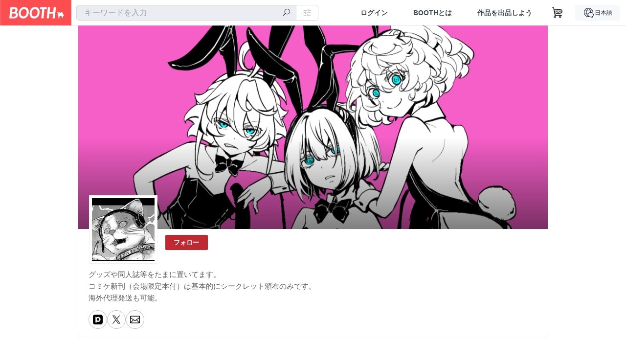

--- FILE ---
content_type: text/html; charset=utf-8
request_url: https://hal-toybox.booth.pm/
body_size: 21191
content:
<!DOCTYPE html><html lang="ja"><head><meta charset="utf-8" /><title>hal-toybox - BOOTH</title>
<meta name="description" content="グッズや同人誌等をたまに置いてます。 コミケ新刊（会場限定本付）は基本的にシークレット頒布のみです。 海外代理発送も可能。【査証もち15新刊】裸エプロンプレイな話(¥ 100), 【オマケ本無し】ターニャちゃんとレルゲンさんの中身が入れ替わる話(¥ 500), ちびターニャちゃんアンブレラマーカー(¥ 350), コミカライズターニャちゃんクソデカアクスタ【3個以上購入用】(¥ 2,600), コミカライズターニャちゃんクソデカアクスタ(¥ 2,600), 幼女戦記色紙(¥ 100), [コスプレ用]ドイツ軍風肩章(¥ 500), 3ちゃふお誕生日B2タペストリー(¥ 1,500),">
<meta name="keywords" content="booth, ブース, pixiv, ピクシブ, イラスト, マンガ, 創作, オンラインストア, オンラインショップ, ネットショップ, ec, ネット通販">
<link rel="canonical" href="https://hal-toybox.booth.pm/">
<meta name="twitter:site" content="booth_pm">
<meta name="twitter:card" content="summary_large_image">
<meta name="twitter:title" content="hal-toybox - BOOTH">
<meta name="twitter:description" content="グッズや同人誌等をたまに置いてます。 コミケ新刊（会場限定本付）は基本的にシークレット頒布のみです。 海外代理発送も可能。【査証もち15新刊】裸エプロンプレイな話(¥ 100), 【オマケ本無し】ターニャちゃんとレルゲンさんの中身が入れ替わる話(¥ 500), ちびターニャちゃんアンブレラマーカー(¥ 350), コミカライズターニャちゃんクソデカアクスタ【3個以上購入用】(¥ 2,600), コミカライズターニャちゃんクソデカアクスタ(¥ 2,600), 幼女戦記色紙(¥ 100), [コスプレ用]ドイツ軍風肩章(¥ 500), 3ちゃふお誕生日B2タペストリー(¥ 1,500),">
<meta name="twitter:image" content="https://booth.pximg.net/c/1200x630_a3_g5_bffffff/f922ba8a-95e9-4f97-bf66-8b58786566d0/i/7482782/9e504159-d21a-4984-993e-f85d1f57139f_base_resized.jpg">
<meta property="og:type" content="product.group">
<meta property="og:title" content="hal-toybox - BOOTH">
<meta property="og:description" content="グッズや同人誌等をたまに置いてます。 コミケ新刊（会場限定本付）は基本的にシークレット頒布のみです。 海外代理発送も可能。【査証もち15新刊】裸エプロンプレイな話(¥ 100), 【オマケ本無し】ターニャちゃんとレルゲンさんの中身が入れ替わる話(¥ 500), ちびターニャちゃんアンブレラマーカー(¥ 350), コミカライズターニャちゃんクソデカアクスタ【3個以上購入用】(¥ 2,600), コミカライズターニャちゃんクソデカアクスタ(¥ 2,600), 幼女戦記色紙(¥ 100), [コスプレ用]ドイツ軍風肩章(¥ 500), 3ちゃふお誕生日B2タペストリー(¥ 1,500),">
<meta property="og:image" content="https://booth.pximg.net/c/620x620/f922ba8a-95e9-4f97-bf66-8b58786566d0/i/7482782/9e504159-d21a-4984-993e-f85d1f57139f_base_resized.jpg">
<meta property="og:url" content="https://hal-toybox.booth.pm/">
<meta name="robots" content="max-image-preview:large">
<meta name="twitter:widgets:csp" content="on">
<meta name="ga:shop" content="">
<meta name="format-detection" content="telephone=no">
<meta name="theme-color" content="#FFFFFF">
<meta name="ga_dimension1" content="customer">
<meta name="ga_dimension2" content="no"><meta content="IE=edge" http-equiv="X-UA-Compatible" /><meta content="G-RWT2QKJLDC" name="ga" /><meta content="&quot;production&quot;" name="js_const_env" /><meta content="&quot;booth.pm&quot;" name="js_const_base_domain" /><meta content="false" name="js_const_user_signed_in" /><meta content="&quot;ja&quot;" name="js_const_user_locale" /><meta content="false" name="js_const_user_locale_redirect_confirm" /><meta content="{&quot;ja&quot;:&quot;https://booth.pm/locale?locale=ja\u0026return_to=https%3A%2F%2Fhal-toybox.booth.pm%2Fitems&quot;,&quot;en&quot;:&quot;https://booth.pm/locale?locale=en\u0026return_to=https%3A%2F%2Fhal-toybox.booth.pm%2Fitems&quot;,&quot;ko&quot;:&quot;https://booth.pm/locale?locale=ko\u0026return_to=https%3A%2F%2Fhal-toybox.booth.pm%2Fitems&quot;,&quot;zh-cn&quot;:&quot;https://booth.pm/locale?locale=zh-cn\u0026return_to=https%3A%2F%2Fhal-toybox.booth.pm%2Fitems&quot;,&quot;zh-tw&quot;:&quot;https://booth.pm/locale?locale=zh-tw\u0026return_to=https%3A%2F%2Fhal-toybox.booth.pm%2Fitems&quot;}" name="js_const_user_locale_redirect_urls" /><meta content="false" name="js_const_user_adult" /><meta content="null" name="js_const_user_uuid" /><meta content="&quot;https://accounts.booth.pm/wish_lists.json&quot;" name="js_const_wish_lists_url" /><meta content="191" name="js_const_item_name_max_length" /><meta content="6000" name="js_const_description_max_length" /><meta content="1024" name="js_const_downloadable_max_file_size" /><meta content="[&quot;.psd&quot;,&quot;.ai&quot;,&quot;.lip&quot;,&quot;.pdf&quot;,&quot;.mp3&quot;,&quot;.m4a&quot;,&quot;.wav&quot;,&quot;.aiff&quot;,&quot;.flac&quot;,&quot;.epub&quot;,&quot;.vroid&quot;,&quot;.vroidcustomitem&quot;,&quot;.vrm&quot;,&quot;.vrma&quot;,&quot;.xwear&quot;,&quot;.xavatar&quot;,&quot;.xroid&quot;,&quot;.jpg&quot;,&quot;.jpeg&quot;,&quot;.gif&quot;,&quot;.png&quot;,&quot;.mp4&quot;,&quot;.mov&quot;,&quot;.avi&quot;,&quot;.zip&quot;,&quot;.rar&quot;]" name="js_const_downloadable_acceptable_file_types" /><meta content="[&quot;.jpg&quot;,&quot;.jpeg&quot;,&quot;.gif&quot;,&quot;.png&quot;]" name="js_const_image_acceptable_file_types" /><meta content="&quot;https://creator-status.fanbox.cc&quot;" name="js_const_pixiv_fanbox_creator_endpoint" /><meta content="22" name="js_const_max_length_japanese" /><meta content="60" name="js_const_max_length_overseas" /><meta content="30" name="js_const_stock_reservation_min_stock_amount" /><meta content="&quot;71bad9c7-587e-4583-93f7-40873c573ffa&quot;" name="js_const_one_signal_app_id" /><meta content="744" name="js_const_mobile_breakpoint" /><meta content="&quot;shops_items_index&quot;" name="js_const_ga_from" /><meta content="initial-scale=1" id="viewport" name="viewport" /><meta name="csrf-param" content="authenticity_token" />
<meta name="csrf-token" content="PG85TqLNJkXpYEuX0PA_Z-V_bf0IMk8yaXdrxyPiyutiSGdqjso23ZgBkoZWm1LwlCjbJLRJX0xG4ZcQBHWAgg" /><link href="/static-images/pwa/icon_size_180.png" rel="apple-touch-icon-precomposed" /><link rel="stylesheet" href="https://asset.booth.pm/assets/138c9910257178e3f565.css" media="all" /><style>.item-list-slider {
  background-color: #fff;
  padding: 0 20px;
  margin-bottom: 25px;
  margin-top: -15px;
  border-radius: 7px;
  border: 1px solid #f3f3f3;
}
.item-list-slider-wrapper {
  position: relative;
  overflow: hidden;
  height: 4.0625rem;
  margin: 0 auto;
}
.item-list-slider-inner {
  box-sizing: border-box;
  overflow-x: hidden;
  height: 71px;
  margin: 0 auto;
  padding: 6px;
  -ms-overflow-style: none;
}
.item-list-slider-inner a {
  text-decoration: none;
}
.item-list-slider-inner .slick-disabled {
  display: none !important;
}
.item-list-slider::-webkit-scrollbar {
  display: none;
}
.item-list-slider-nav {
  position: absolute;
  top: 0;
  display: inline;
  align-items: center;
  width: 171.508px;
  height: calc(4.0625rem - 1px);
  text-decoration: none;
  -webkit-user-select: none;
  user-select: none;
  z-index: 1;
}
.item-list-slider-nav,
.item-list-slider-nav:hover {
  color: rgba(51, 51, 52, 0.79);
}
.item-list-slider-nav.right {
  right: -1px;
  padding-right: 10px;
  background-image: linear-gradient(
    90deg,
    hsla(0, 0%, 100%, 0) 0,
    hsla(0, 0%, 100%, 0.66) 34%,
    #fff 89%
  );
  text-align: right;
}
.item-list-slider-nav.right i:before, .item-list-slider-nav.left i:before {
  font-size: 2rem;
}
.item-list-slider-nav.left {
  left: 0;
  padding-left: 10px;
  background-image: linear-gradient(
    270deg,
    hsla(0, 0%, 100%, 0) 0,
    hsla(0, 0%, 100%, 0.66) 34%,
    #fff 89%
  );
  text-align: left;
}
.item-list-slider-nav [class|='icon'] {
  display: inline-flex;
  align-items: center;
  width: 2.5em;
  height: calc(4.0625rem - 1px);
  cursor: pointer;
}
.item-list-slider-nav [class|='icon']:before {
  line-height: 1;
}
.item-list-slider-nav [class|='icon']:hover {
  color: rgba(94, 94, 95, 0.79);
}
.item-list-breadcrumb {
  padding-left: 16px;
  margin-top: 16px;
  margin-bottom: 16px;
  font-size: 14px;
  color: #252f3d;
}
.item-list-breadcrumb a,
a.item-list-slider-nav {
  color: #121a29 !important;
}
.item-list-nav {
  margin-top: 16px;
  margin-bottom: 16px;
}
.item-list-tablet {
  width: 120px;
  height: 52px;
  margin: 0 5px;
  background-color: #252f3d;
  background-clip: padding-box;
  border-radius: 5px;
  box-shadow: 0 0 0 1px rgba(0, 0, 0, 0.05);
}
.item-list-tablet-label {
  padding: 0 10px;
  line-height: 1.23;
  font-size: 0.8125rem;
  color: #fff;
  text-shadow: 0 1px 0 rgba(0, 0, 0, 0.29);
  word-break: break-word;
  font-family: -apple-system, BlinkMacSystemFont, booth heavy en, booth heavy jp, メイリオ, Meiryo,
    ＭＳ Ｐゴシック, sans-serif;
  font-weight: 700;
}
.item-list-tablet-label-inner {
  display: -webkit-box;
  overflow: hidden;
  word-break: break-all;
  word-wrap: break-word;
  -webkit-line-clamp: 2;
  -webkit-box-orient: vertical;
  max-width: 100%;
}
@media screen and (min-width: 0px) and (max-width: 743px) {
  .item-list-slider-wrapper {
    width: 100%;
    height: 66px;
    margin: 0;
  }
  .item-list-slider-inner {
    display: flex;
    overflow-x: scroll;
    padding: 6px 0;
  }
  .item-list-slider-inner a:first-child {
    padding-left: 9px;
  }
  .item-list-slider-inner a:last-child {
    padding-right: 9px;
  }
  .item-list-slider {
    padding: 0;
    -webkit-overflow-scrolling: touch;
    margin-top: -11px;
    margin-bottom: 8px;
    border-radius: 0;
    border-top: 1px solid #f3f3f3;
    border-bottom: 1px solid #f3f3f3;
    border-left: 0;
    border-right: 0;
  }
  .item-list-nav {
    min-width: 0;
  }
  .item-list-tablet-label {
    font-size: 0.75rem;
  }
  .item-list-tablet {
    height: 52px;
  }
}</style><style>#shop_default .page-wrap p {
  text-rendering: optimizeLegibility;
  -webkit-font-smoothing: antialiased;
  font-family: -apple-system, BlinkMacSystemFont, Avenir, Helvetica Neue, Segoe UI, Arial,
    ヒラギノ角ゴ ProN, Hiragino Kaku Gothic ProN, メイリオ, Meiryo, ＭＳ Ｐゴシック, sans-serif;
  font-weight: 400;
}
#shop_default .page-wrap .cmd-label,
#shop_default .page-wrap .description,
#shop_default .page-wrap .item-name,
#shop_default .page-wrap .variation-name,
#shop_default .page-wrap p {
  word-break: break-word;
  white-space: pre;
  white-space: pre-wrap;
  white-space: pre-line;
  white-space: -pre-wrap;
  white-space: -o-pre-wrap;
  white-space: -moz-pre-wrap;
  white-space: -hp-pre-wrap;
  word-wrap: break-word;
}
#shop_default .page-wrap .item-list .item-name {
  overflow: hidden;
  white-space: nowrap;
  text-overflow: ellipsis;
}
#shop_default .page-wrap .price {
  font-size: 1.125rem;
}
#shop_default .page-wrap .number {
  text-align: right;
}
#shop_default .page-wrap .alert {
  color: #de3f3a;
  background-color: transparent;
}
#shop_default .page-wrap .msg .alert {
  color: #c42621;
}
#shop_default .page-wrap .notice {
  color: #121a29;
}
#shop_default .page-wrap .empty-stock,
#shop_default .page-wrap .small-stock {
  opacity: 0.9;
}
#shop_default .page-wrap .btn {
  margin-top: 5px;
  color: #fff;
}
#shop_default .page-wrap .btn + .btn {
  margin-left: 1em;
}
#shop_default .page-wrap .btn.add-cart,
#shop_default .page-wrap .btn.add-request,
#shop_default .page-wrap .btn.remove-request {
  margin-left: auto;
  margin-right: auto;
  padding: 0.9rem 1.9rem;
  border-radius: 3.3rem;
  outline: none;
  transition: all 0.2s cubic-bezier(0.215, 0.61, 0.355, 1);
}
#shop_default .page-wrap .btn.add-cart,
#shop_default .page-wrap .btn.add-cart-negative {
  font-family: -apple-system, BlinkMacSystemFont, Avenir, Helvetica Neue, Segoe UI, Arial,
    ヒラギノ角ゴ ProN, Hiragino Kaku Gothic ProN, メイリオ, Meiryo, ＭＳ Ｐゴシック, sans-serif;
  font-weight: 400;
  min-width: 256px;
}
#shop_default .page-wrap .btn.add-cart-negative {
  padding: 0.9rem 1.9rem;
  border-radius: 29px;
  background-color: hsla(0, 0%, 100%, 0.5);
  border: 2px solid;
}
#shop_default .page-wrap .add-gift {
  border-radius: 29px;
  padding: 0.9rem 1.9rem !important;
}
#shop_default .page-wrap .btn.back {
  background: #e0e0e0;
  color: #999;
}
#shop_default .page-wrap .btn.back:hover {
  background: #c7c9d1;
  color: #fff;
}
#shop_default .page-wrap .btn.disabled {
  background: #666;
  opacity: 0.2;
  color: #fff;
}
#shop_default .page-wrap .btn.add-request,
#shop_default .page-wrap .btn.remove-request {
  font-size: 0.8125rem;
}
#shop_default .page-wrap .btn.add-request {
  background: #e0e0e0;
  color: #333 !important;
  box-shadow: 0 0 0 1px hsla(0, 0%, 100%, 0.8);
}
#shop_default .page-wrap .btn.add-request:hover {
  background: #e8e8e8;
}
#shop_default .page-wrap .btn.remove-request {
  color: #fff !important;
  background: #cfd1d8;
  box-shadow: 0 0 0 1px hsla(0, 0%, 100%, 0.8);
}
#shop_default .page-wrap a.btn [class*=' icon-'],
#shop_default .page-wrap a.btn [class^='icon-'] {
  height: 1em;
}
#shop_default .page-wrap .more_items_head {
  margin: 8px 0 0;
}
#shop_default .page-wrap .item-list-wrapper {
  margin: 40px 0 20px;
  border-radius: 7px;
  border: 1px solid;
  position: relative;
}
#shop_default .page-wrap .item-list-wrapper:after {
  content: '';
  clear: both;
  display: block;
}
#shop_default .page-wrap .item-list-wrapper .item-list {
  width: 962px;
  margin: 0 -28px 0 0;
}
#shop_default .page-wrap .item-list-wrapper-mobile {
  margin-top: 0;
  border-radius: 0;
  border: 0;
}
#shop_default .page-wrap .item-list-wrapper-mobile .item-list {
  width: 100%;
}
#shop_default .page-wrap #more_items {
  text-align: center;
}
#shop_default .page-wrap #more_items .items {
  width: 843px;
  padding: 0 30px;
  margin: 0 auto;
}
#shop_default .page-wrap #more_items .more-item {
  width: 142px !important;
  padding: 8px;
  vertical-align: top;
}
#shop_default .page-wrap #more_items .thumb,
#shop_default .page-wrap #more_items .thumb-alert,
#shop_default .page-wrap #more_items .thumb-alert img,
#shop_default .page-wrap #more_items .thumb img {
  width: 140px;
  height: 140px;
}
#shop_default .page-wrap #more_items .thumb-alert {
  padding: 0;
}
#shop_default .page-wrap #more_items .item-head {
  padding: 6px 8px;
}
#shop_default .page-wrap #more_items .slick-track {
  display: flex;
}
#shop_default .page-wrap #more_items .slick-track .slick-slide {
  height: auto;
  justify-content: center;
  display: flex;
}
#shop_default .page-wrap #more_items .slick-track .slick-slide > div {
  display: flex;
}
#shop_default .page-wrap #more_items h2.item-name {
  font-size: 0.8rem;
  overflow: hidden;
  text-overflow: ellipsis;
}
#shop_default .page-wrap #more_items span.price {
  font-size: 0.8rem;
}
#shop_default .page-wrap #more_items .slidesjs-pagination {
  padding: 0;
  list-style: none;
  list-style-image: none;
  margin: 0 auto;
}
#shop_default .page-wrap #more_items .category-name {
  overflow: hidden;
  white-space: nowrap;
  text-overflow: ellipsis;
  height: 1.2em;
  font-size: 0.6875rem;
}
#shop_default .page-wrap .thumb {
  width: 288px;
  height: 384px;
}
#shop_default .page-wrap .btn {
  transition: all 0.18s cubic-bezier(0.215, 0.61, 0.355, 1);
}
.theme-shop-page-body {
  background-color: #fafafa;
  font-size: 1rem;
  font-family: -apple-system, BlinkMacSystemFont, Avenir, Helvetica Neue, Segoe UI, Arial,
    ヒラギノ角ゴ ProN, Hiragino Kaku Gothic ProN, メイリオ, Meiryo, ＭＳ Ｐゴシック, sans-serif;
  font-weight: 400;
  font-line-height: 1.5;
}
#shop_default .page-wrap {
  background-color: transparent;
}
#shop_default .page-wrap .layout-wrap {
  width: 962px;
  margin: 0 auto;
}
#shop_default .page-wrap .container {
  box-sizing: border-box;
  width: 100%;
}
#shop_default footer.layout-wrap.l-shop-footer {
  padding-bottom: 40px;
  margin-top: 1.625rem;
}
#shop_default .page-wrap .wrapper {
  overflow: hidden;
  zoom: 1;
}
#shop_default .page-wrap #error_explanation {
  background: hsla(0, 0%, 100%, 0.96);
  padding: 8px;
}
#shop_default .page-wrap #error_explanation h3 {
  margin: 26px 0;
  color: #e74a31;
}
#shop_default .page-wrap .container.new-arrivals {
  margin: 0 auto;
}
#shop_default .page-wrap nav[role='navigation'] {
  border-top: 1px solid;
  min-height: 61px;
}
#shop_default .page-wrap .head-image-container {
  line-height: 0;
  font-size: 0;
}
#shop_default .page-wrap .head-image-anchor {
  display: block;
}
#shop_default .page-wrap .head-image-anchor:hover .shop-name {
  text-decoration: underline;
}
#shop_default .page-wrap .shop-head {
  margin: 0 auto 40px;
  position: relative;
}
#shop_default .page-wrap .shop-head .booth-title {
  word-wrap: break-word;
  width: 816px;
  margin: 0 auto;
  padding: 1em 2em;
  font-size: 2.25rem;
  font-family: -apple-system, BlinkMacSystemFont, Avenir, Helvetica Neue, Segoe UI, Arial,
    ヒラギノ角ゴ ProN, Hiragino Kaku Gothic ProN, メイリオ, Meiryo, ＭＳ Ｐゴシック, sans-serif;
  font-weight: 400;
  border-width: 0 1px;
}
#shop_default .page-wrap .shop-head .booth-title .header-image {
  display: none;
  border: none;
  max-width: 960px;
}
#shop_default .page-wrap .shop-head .booth-title.has-image {
  line-height: 1;
  padding: 0;
  width: 960px;
}
#shop_default .page-wrap .shop-head .booth-title.has-image .header-image {
  display: block;
  margin: 0 auto;
}
#shop_default .page-wrap .shop-head .booth-title.has-image .head-image-container.no-display:after {
  display: none;
}
#shop_default .page-wrap .shop-head .booth-title.has-image .head-image-container:after {
  content: '';
  position: absolute;
  top: 0;
  left: 0;
  width: 100%;
  height: 100%;
  background: linear-gradient(transparent 55%, rgba(0, 0, 0, 0.5));
}
#shop_default .page-wrap .shop-head .booth-title .shop-name {
  position: absolute;
  bottom: 12px;
  left: 0;
  width: 100%;
  padding-left: 179px;
  box-sizing: border-box;
}
#shop_default .page-wrap .shop-head .booth-title .shop-name .shop-name-label {
  overflow: hidden;
  white-space: nowrap;
  text-overflow: ellipsis;
  display: block;
  margin-right: 6px;
}
#shop_default .page-wrap .shop-head .booth-title .shop-name .shop-name-label.no-display {
  display: inline-block;
  margin-right: 0;
  width: 0;
  overflow: hidden;
  opacity: 0;
}
#shop_default .page-wrap .shop-head .edit-this-item__button {
  margin: 0;
  border: 1px solid;
}
#shop_default .page-wrap .thumb {
  position: relative;
}
#shop_default .page-wrap .thumb .thumb-inside {
  line-height: 0;
}
#shop_default .page-wrap .thumb img {
  width: 100%;
  pointer-events: none;
}
#shop_default .page-wrap .thumb img.thumb-alert {
  padding: 0;
}
#shop_default .page-wrap .thumb .swap-image {
  -o-object-fit: contain;
  object-fit: contain;
}
#shop_default .page-wrap .thumb .swap-image img {
  height: 100%;
}
#shop_default .page-wrap .thumb .swap-image-loader {
  background-color: #c7c9d1;
  background-repeat: repeat-x;
  background-size: 40px 40px;
  background-image: linear-gradient(
    45deg,
    hsla(0, 0%, 100%, 0.3) 25%,
    transparent 0,
    transparent 50%,
    hsla(0, 0%, 100%, 0.3) 0,
    hsla(0, 0%, 100%, 0.3) 75%,
    transparent 0,
    transparent
  );
  box-shadow: inset 0 -1px 0 0 rgba(0, 0, 0, 0.14902);
  animation: progress-bar-stripe 1s linear infinite;
}
#shop_default .page-wrap .item-list {
  padding: 0;
  list-style: none;
  list-style-image: none;
  margin: 0 -28px -22px 0;
  font-size: 0;
  text-align: left;
}
#shop_default .page-wrap .item-list a {
  text-decoration: none;
}
#shop_default .page-wrap .item-list .item {
  display: inline-block;
  box-sizing: border-box;
  width: 302px;
  margin: 0 28px 27px 0;
  font-size: 1rem;
  vertical-align: top;
}
#shop_default .page-wrap .item-list .thumb {
  height: 300px;
  width: 300px;
  background: none;
}
#shop_default .page-wrap .item-list .thumb img {
  transition: all 0.2s ease-out;
  border-radius: 7px 7px 0 0;
  border-style: solid;
  border-width: 1px 1px 0;
}
#shop_default .page-wrap .item-list .item-head {
  transition: all 0.2s ease-out;
  padding: 12px 17px;
  text-align: left;
  border-radius: 0 0 7px 7px;
  border-style: solid;
  border-width: 0 1px 1px;
}
#shop_default .page-wrap .item-list .item-category {
  overflow: hidden;
  white-space: nowrap;
  text-overflow: ellipsis;
  height: 1.3em;
  font-size: 0.75rem;
}
#shop_default .page-wrap .item-list .item-name {
  margin: 0;
  font-size: 1rem;
  line-height: 1.5;
  text-align: left;
  text-decoration: none;
}
#shop_default .page-wrap .item-list .price {
  float: left;
  text-decoration: none;
  font-family: -apple-system, BlinkMacSystemFont, Avenir, Helvetica Neue, Segoe UI, Arial,
    ヒラギノ角ゴ ProN, Hiragino Kaku Gothic ProN, メイリオ, Meiryo, ＭＳ Ｐゴシック, sans-serif;
  font-weight: 400;
}
#shop_default .page-wrap .item-list .btn {
  margin-top: 8px;
}
#shop_default .page-wrap .state-private {
  padding: 8px;
  text-align: center;
  background: #e74a31;
  color: #fff;
}
#shop_default .page-wrap .state-private strong {
  color: #fff;
  font-size: 1rem;
  font-family: -apple-system, BlinkMacSystemFont, Avenir-Heavy, Helvetica Neue, Segoe UI, Arial,
    ヒラギノ角ゴ ProN, Hiragino Kaku Gothic ProN, メイリオ, Meiryo, ＭＳ Ｐゴシック, sans-serif;
  font-weight: 700;
}
#shop_default .page-wrap .state-private a {
  color: #fcd !important;
  font-size: 12px;
}
#shop_default .page-wrap .description {
  border-top: 1px solid;
  clear: both;
}
#shop_default .page-wrap .description a {
  text-decoration: none;
}
#shop_default .page-wrap .description a:hover {
  text-decoration: underline;
}
#shop_default .page-wrap .booth-description {
  word-wrap: break-word;
  white-space: pre-line;
  padding: 17px 22px 16px;
  font-size: 0.9375rem;
  font-family: -apple-system, BlinkMacSystemFont, Avenir, Helvetica Neue, Segoe UI, Arial,
    ヒラギノ角ゴ ProN, Hiragino Kaku Gothic ProN, メイリオ, Meiryo, ＭＳ Ｐゴシック, sans-serif;
  font-weight: 400;
}
#shop_default .page-wrap .pixiv {
  display: none;
  position: absolute;
  top: 50%;
  left: 0;
}
#shop_default .page-wrap .pixiv:hover {
  display: block;
}
#shop_default .page-wrap .pixiv i {
  position: absolute;
  top: 7px;
  left: 8px;
  z-index: 1;
  font-size: 30px;
  color: #0096fa;
}
#shop_default .page-wrap .header-round-bottom {
  border-radius: 0 0 7px 7px;
  border-width: 0 1px 1px;
  border-style: solid;
  clear: both;
  height: 10000px;
  width: 960px;
  position: absolute;
  bottom: -1px;
  z-index: -1;
}
#shop_default .page-wrap .msg {
  position: fixed;
  top: 0;
  left: 0;
  right: 0;
  bottom: 0;
  padding: 26px 32px;
  background: rgba(0, 0, 0, 0.6);
  visibility: hidden;
  opacity: 0;
  z-index: -1;
  transition: opacity 0.24s cubic-bezier(0.215, 0.61, 0.355, 1);
}
#shop_default .page-wrap .msg.show {
  visibility: visible;
  opacity: 1;
  z-index: 9999;
}
#shop_default .page-wrap .msg p {
  transform: translate(-50%, -50%);
  position: absolute;
  top: 50%;
  left: 50%;
  max-width: 600px;
  padding: 26px 32px;
  background: #fff;
  border-radius: 5px;
  box-shadow: 0 0 0 1px 0 0 0 1px rgba(0, 0, 0, 0.13) rgba(0, 0, 0, 0.05);
}
#shop_default .page-wrap .section-head {
  display: inline-block;
}
#shop_default .page-wrap section:first-child .section-head {
  margin-top: 0;
}
#shop_default .page-wrap .badge {
  margin: 0.3em 0.3em 0;
  border: none;
  white-space: nowrap;
  font-family: -apple-system, BlinkMacSystemFont, Avenir-Heavy, Helvetica Neue, Segoe UI, Arial,
    ヒラギノ角ゴ ProN, Hiragino Kaku Gothic ProN, メイリオ, Meiryo, ＭＳ Ｐゴシック, sans-serif;
  font-weight: 700;
}
#shop_default .page-wrap .badge.adult {
  background: #e74a31;
  color: #fff;
}
#shop_default .page-wrap .badge.event {
  max-width: 100%;
}
#shop_default .page-wrap .shop-pager {
  text-align: center;
  margin-top: 1em;
  padding: 0;
}
#shop_default .page-wrap .shop-pager ol,
#shop_default .page-wrap .shop-pager ul {
  display: inline-table;
  vertical-align: bottom;
}
#shop_default .page-wrap .shop-pager ol > li,
#shop_default .page-wrap .shop-pager ul > li {
  display: table-cell;
  vertical-align: bottom;
}
#shop_default .page-wrap .shop-pager ol .nav-item,
#shop_default .page-wrap .shop-pager ul .nav-item {
  display: block;
}
#shop_default .page-wrap .shop-pager nav {
  border: none;
}
#shop_default .page-wrap .shop-pager ul {
  padding: 0;
}
#shop_default .page-wrap .shop-pager li {
  padding: 0 0.5em;
  background: none;
}
#shop_default .page-wrap .shop-pager li.current {
  opacity: 0.5;
}
#shop_default .page-wrap .shop-pager li:hover .nav-item {
  color: #fafafa;
}
#shop_default .page-wrap .shop-pager a.nav-item {
  min-width: 38px;
  border: none;
  font-family: -apple-system, BlinkMacSystemFont, Avenir, Helvetica Neue, Segoe UI, Arial,
    ヒラギノ角ゴ ProN, Hiragino Kaku Gothic ProN, メイリオ, Meiryo, ＭＳ Ｐゴシック, sans-serif;
  font-weight: 400;
  border-radius: 40px;
  line-height: 18px;
}
#shop_default .page-wrap .shop-pager .page.gap {
  margin-left: 0.5em;
  padding-top: 9px;
  padding-bottom: 9px;
}
#shop_default .social-btn {
  margin-top: 12px;
  display: inline-block;
  padding: 0 10px 0 0;
  vertical-align: top;
  line-height: 0;
}
#shop_default .social-btn-top {
  display: inline-block;
  padding: 0;
  margin: 0;
  vertical-align: top;
  line-height: 0;
}
#shop_default .page-wrap .secret-publish {
  padding: 8px;
  text-align: center;
  background: #9363f0;
  color: #fff;
}
#shop_default .page-wrap .secret-publish strong {
  color: #fff;
  font-size: 1rem;
  font-family: -apple-system, BlinkMacSystemFont, Avenir-Heavy, Helvetica Neue, Segoe UI, Arial,
    ヒラギノ角ゴ ProN, Hiragino Kaku Gothic ProN, メイリオ, Meiryo, ＭＳ Ｐゴシック, sans-serif;
  font-weight: 700;
}
#shop_default .page-wrap .pixiv-block {
  position: absolute;
  top: -22px;
  left: -11px;
  padding: 5px 5px 0 45px;
  width: 77px;
  height: 37px;
  border: 1px solid;
  border-radius: 0 4px 4px 0;
  list-style: none;
  text-decoration: none;
  line-height: 1rem;
  text-align: left;
  font-size: 0.75rem;
  font-family: -apple-system, BlinkMacSystemFont, Avenir, Helvetica Neue, Segoe UI, Arial,
    ヒラギノ角ゴ ProN, Hiragino Kaku Gothic ProN, メイリオ, Meiryo, ＭＳ Ｐゴシック, sans-serif;
  font-weight: 400;
  overflow: hidden;
  text-overflow: ellipsis;
  box-shadow: 2px 2px 0 0 hsla(0, 0%, 87.8%, 0.1);
}
#shop_default .shop-footer-legal-links {
  font-size: 0.8125rem;
}
#shop_default .shop-footer-legal-links .nav {
  margin-right: 1em;
}
#shop_default .foot-wrap {
  width: 962px;
  margin: 0 auto;
  padding: 12px 17px;
  background-color: #fff;
  border-width: 1px;
  border-style: solid;
  border-radius: 7px;
}
#shop_default .foot-wrap .share-btns {
  line-height: 0;
}
#shop_default .foot-wrap .social-btn-top {
  margin-left: 0.5em;
}
#shop_default .page-wrap .booth-nav-bar {
  border-top: 1px solid;
}
#shop_default .page-wrap .ui-segmented-tablet-nav {
  margin: 0 32px;
}
#shop_default .page-wrap .ui-segmented-tablet-nav.centered {
  text-align: center;
}
#shop_default .page-wrap .ui-segmented-tablet-nav ul {
  display: inline-table;
  border: 1px solid #e0e0e0;
  border-radius: 0.34em;
}
#shop_default .page-wrap .ui-segmented-tablet-nav ul > li {
  display: table-cell;
}
#shop_default .page-wrap .ui-segmented-tablet-nav ul .nav-item {
  display: block;
}
#shop_default .page-wrap .ui-segmented-tablet-nav .nav-item {
  box-sizing: border-box;
  background: #fff;
  border: none;
  border-right: 1px solid #e0e0e0;
  color: #657386;
  font-size: 0.8125rem;
  font-family: -apple-system, BlinkMacSystemFont, Avenir-Heavy, Helvetica Neue, Segoe UI, Arial,
    ヒラギノ角ゴ ProN, Hiragino Kaku Gothic ProN, メイリオ, Meiryo, ＭＳ Ｐゴシック, sans-serif;
  font-weight: 700;
}
#shop_default .page-wrap .ui-segmented-tablet-nav .nav-item:visited {
  color: #657386;
}
#shop_default .page-wrap .ui-segmented-tablet-nav .nav-item.current,
#shop_default .page-wrap .ui-segmented-tablet-nav .nav-item:hover {
  background: #fff;
}
#shop_default .page-wrap .ui-segmented-tablet-nav .nav-item.current [class*='icon'],
#shop_default .page-wrap .ui-segmented-tablet-nav .nav-item:hover [class*='icon'] {
  color: #fc4d50;
}
#shop_default .page-wrap .ui-segmented-tablet-nav li:last-child .nav-item {
  border-right-width: 0;
  border-radius: 0 0.34em 0.34em 0;
}
#shop_default .page-wrap .ui-segmented-tablet-nav li:first-child .nav-item {
  border-radius: 0.34em 0 0 0.34em;
}
#shop_default .page-wrap .breadcrumbs {
  margin: 26px auto;
  font-size: 0.8125rem;
}
#shop_default .page-wrap .verified-booth {
  line-height: 1;
}
#shop_default .page-wrap .shop-global-nav {
  position: relative;
  display: flex;
  flex-wrap: wrap;
  align-items: center;
  min-height: 62px;
  margin: 0 23px;
  padding: 0 0 0 156px;
}
#shop_default .page-wrap .shop-global-nav__avatar-image-container {
  position: absolute;
  top: -70px;
  left: 0;
  width: 128px;
  height: 128px;
  padding: 5px;
  background: #fff;
  border: 1px solid #f3f3f3;
}
#shop_default .page-wrap .shop-global-nav__avatar-image-container > .avatar-image {
  height: 128px;
  width: 128px;
  background-size: cover;
  background-position: top;
  background-clip: border-box;
  background-repeat: no-repeat;
  overflow: hidden;
}
#shop_default .page-wrap .shop-global-nav__home-link {
  flex: 1 1 auto;
}
#shop_default .page-wrap .shop-global-nav__home-link > .home-link-container {
  display: flex;
  align-items: center;
  max-width: 100%;
}
#shop_default .page-wrap .shop-global-nav__follow-button {
  margin: 0 0 9px;
}
#shop_default .page-wrap .shop-global-nav__follow-button a.follow-action {
  margin: 0;
}
#shop_default .page-wrap .shop-global-nav__follow-button a.unfollow-action {
  margin: 0;
  border-width: 1px;
  border-style: solid;
}
#shop_default .page-wrap .shop-global-nav__follow-button a.follow-action i,
#shop_default .page-wrap .shop-global-nav__follow-button a.unfollow-action i {
  height: 1.3em;
}
#shop_default .page-wrap .shop-global-nav .home-link-container__nickname {
  box-sizing: border-box;
  max-width: 100%;
  margin-top: 6px;
  margin-bottom: 6px;
  padding-right: 0.5em;
  word-break: break-all;
}
#shop_default .page-wrap .term-container {
  border-radius: 7px;
  overflow: hidden;
  border: 1px solid;
  padding: 30px;
  background: #fff;
  color: #5a5a60;
}
#shop_default .page-wrap .term-container h2 {
  margin-bottom: 1.625rem;
}
#shop_default .page-wrap .term-container td,
#shop_default .page-wrap .term-container th {
  border-style: dotted;
}
#shop_default .page-wrap .about-terms {
  margin: 0 0 52px;
}
#shop_default .page-wrap .about-terms td,
#shop_default .page-wrap .about-terms th {
  background-color: transparent;
  color: #5a5a60;
  text-align: left;
}
#shop_default .page-wrap .item-name {
  word-wrap: break-word;
}
#shop_default .page-wrap .for_mobile {
  display: none;
  padding: 10px;
}
#shop_default .page-wrap .for_mobile .item-name {
  margin: 0;
  padding: 0;
}
#shop_default .page-wrap .for_mobile .price {
  font-family: -apple-system, BlinkMacSystemFont, Avenir, Helvetica Neue, Segoe UI, Arial,
    ヒラギノ角ゴ ProN, Hiragino Kaku Gothic ProN, メイリオ, Meiryo, ＭＳ Ｐゴシック, sans-serif;
  font-weight: 400;
}
#shop_default .page-wrap .item-info-detail {
  margin: 40px 0 20px;
  border-radius: 7px;
  border: 1px solid;
  position: relative;
}
#shop_default .page-wrap .item-info-detail .for_mobile {
  border-bottom: 1px solid;
  text-align: center;
}
#shop_default .page-wrap .item-info-detail .item-name {
  margin: 0;
  padding-top: 0;
}
#shop_default .page-wrap .item-info-detail:after {
  content: '';
  clear: both;
  display: block;
}
#shop_default .page-wrap .thumb-gallery .embedded-content-thumbnail {
  width: 100%;
  height: 100%;
  display: flex;
  align-items: center;
  justify-content: center;
}
#shop_default .page-wrap .thumb-gallery .embedded-content-thumbnail i:before {
  margin: 0;
}
#shop_default .page-wrap .item-has-no-img {
  height: 358px;
  padding: 10px 0;
  background-image: url(/static-images/thumbnail-placeholder.png);
  background-repeat: no-repeat;
  background-position: 50%;
  background-color: hsla(0, 0%, 49%, 0.1);
  border-radius: 6px 0 0 0;
}
#shop_default .page-wrap .download-file {
  display: flex;
  align-items: center;
  padding: 8px 0;
  border-bottom: 1px dotted #e0e0e0;
  font-size: 0.75rem;
}
#shop_default .page-wrap .download-file-name {
  flex: 1;
}
#shop_default .page-wrap .download-file-button {
  display: flex;
}
#shop_default .page-wrap a.free-download {
  margin: 0 0 0 0.75em;
  text-decoration: none;
}
#shop_default .page-wrap a.free-download:hover {
  text-decoration: underline;
}
#shop_default .page-wrap .image-list {
  margin: 26 0 0;
  width: 100%;
  padding: 15px 0;
  font-size: 12px;
  text-align: center;
  border: solid;
  border-width: 1px 0 0;
}
#shop_default .page-wrap .image-list:last-child {
  border-bottom: none;
}
#shop_default .page-wrap .image-list a {
  vertical-align: top;
}
#shop_default .page-wrap .image-list .slick-track {
  margin-left: auto;
  margin-right: auto;
}
#shop_default .page-wrap .switcher {
  display: inline-block;
  text-decoration: none;
  margin: 0 2px;
}
#shop_default .page-wrap .switcher .thumb {
  border: 4px solid transparent;
}
#shop_default .page-wrap .switcher .image-description {
  display: block;
  width: 72px;
  white-space: pre;
  white-space: pre-wrap;
  white-space: pre-line;
  white-space: -pre-wrap;
  white-space: -o-pre-wrap;
  white-space: -moz-pre-wrap;
  white-space: -hp-pre-wrap;
  word-wrap: break-word;
}
#shop_default .page-wrap .main-info-column {
  width: 620px;
  border-right: 1px solid;
}
#shop_default .page-wrap .main-info-column .description,
#shop_default .page-wrap .main-info-column .factory-description {
  padding: 33px;
  clear: none;
  border-radius: 0;
  margin-bottom: 0;
  font-family: -apple-system, BlinkMacSystemFont, Avenir, Helvetica Neue, Segoe UI, Arial,
    ヒラギノ角ゴ ProN, Hiragino Kaku Gothic ProN, メイリオ, Meiryo, ＭＳ Ｐゴシック, sans-serif;
  font-weight: 400;
  line-height: 1.7em;
}
#shop_default .page-wrap .main-info-column .factory-description {
  font-style: 0.875rem;
}
#shop_default .page-wrap .main-info-column .factory-description a {
  color: #1db2c8;
}
#shop_default .page-wrap .sale-period-label {
  padding-right: 10px;
}
#shop_default .page-wrap .summary {
  float: right;
  width: 339px;
  border-left: 1px solid;
  right: 0;
}
#shop_default .page-wrap .summary .container {
  width: 368px;
}
#shop_default .page-wrap .summary .category {
  color: #000;
  font-size: 0.9375rem;
  padding: 16px 22px 0;
  font-family: -apple-system, BlinkMacSystemFont, Avenir, Helvetica Neue, Segoe UI, Arial,
    ヒラギノ角ゴ ProN, Hiragino Kaku Gothic ProN, メイリオ, Meiryo, ＭＳ Ｐゴシック, sans-serif;
  font-weight: 400;
}
#shop_default .page-wrap .summary .category a {
  text-decoration: none;
}
#shop_default .page-wrap .summary .category a:hover {
  text-decoration: underline;
}
#shop_default .page-wrap .summary .badges {
  margin: 7px 0 9px;
  padding: 0 22px;
}
#shop_default .page-wrap .summary .badges .badge {
  margin-left: 0;
}
#shop_default .page-wrap .summary .badges .events {
  display: inline;
}
#shop_default .page-wrap .summary .item-name {
  font-size: 1.5rem;
  padding: 0 22px 18px;
  margin-bottom: 0;
}
#shop_default .page-wrap .summary .price {
  padding: 16px 22px 10px;
  font-size: 3rem;
  text-align: center;
  font-family: Segoe UI Light, Helvetica Neue, Helvetica, Arial, sans-serif;
  font-family: -apple-system, BlinkMacSystemFont, Avenir, Helvetica Neue, Segoe UI, Arial,
    ヒラギノ角ゴ ProN, Hiragino Kaku Gothic ProN, メイリオ, Meiryo, ＭＳ Ｐゴシック, sans-serif;
  font-weight: 400;
}
#shop_default .page-wrap .summary .sale-period-wrapper {
  margin: 0 22px 1.5em;
  font-size: 0.875rem;
  padding: 12px 0 12px 12px;
}
#shop_default .page-wrap .summary .on-sale {
  border: 1px solid #ff5c67;
  background-color: #ffe8ed;
  color: #f24343;
}
#shop_default .page-wrap .summary .sale-period,
#shop_default .page-wrap .summary .sale-period-label {
  display: inline-block;
  vertical-align: top;
}
#shop_default .page-wrap .summary .variation-caption {
  font-size: 0.8125rem;
}
#shop_default .page-wrap .summary .purchase_limit {
  font-size: 0.8125rem;
  font-family: -apple-system, BlinkMacSystemFont, Avenir, Helvetica Neue, Segoe UI, Arial,
    ヒラギノ角ゴ ProN, Hiragino Kaku Gothic ProN, メイリオ, Meiryo, ＭＳ Ｐゴシック, sans-serif;
  font-weight: 400;
}
#shop_default .page-wrap .summary .purchase_limit .limit {
  display: inline-block;
}
#shop_default .page-wrap .summary .shipping_date {
  text-align: center;
  font-family: -apple-system, BlinkMacSystemFont, Avenir, Helvetica Neue, Segoe UI, Arial,
    ヒラギノ角ゴ ProN, Hiragino Kaku Gothic ProN, メイリオ, Meiryo, ＭＳ Ｐゴシック, sans-serif;
  font-weight: 400;
}
#shop_default .page-wrap .summary .text-anshin-booth-pack {
  font-size: 0.8125rem;
}
#shop_default .page-wrap .summary .share-btns {
  margin-top: 22px;
  padding: 9px 22px 19px;
  border-top: 1px solid;
}
#shop_default .page-wrap .module {
  width: 620px;
  padding-top: 28px;
  border-top: 1px solid;
}
#shop_default .page-wrap .cart-btns {
  text-align: center;
  overflow: visible;
  margin: 0 22px;
}
#shop_default .page-wrap .cart-btns .factory-item,
#shop_default .page-wrap .cart-btns .variation,
#shop_default .page-wrap .cart-btns .variations {
  text-align: center;
  margin: 0;
  padding: 0;
  list-style: none;
  list-style-image: none;
}
#shop_default .page-wrap .cart-btns .variation-item {
  margin-bottom: 2.5rem;
}
#shop_default .page-wrap .cart-btns .variation-item .type {
  font-size: 0.8125rem;
  opacity: 0.66;
}
#shop_default .page-wrap .cart-btns .variation-name {
  display: block;
  font-family: -apple-system, BlinkMacSystemFont, Avenir, Helvetica Neue, Segoe UI, Arial,
    ヒラギノ角ゴ ProN, Hiragino Kaku Gothic ProN, メイリオ, Meiryo, ＭＳ Ｐゴシック, sans-serif;
  font-weight: 400;
  font-size: 1.5rem;
}
#shop_default .page-wrap .cart-btns .variation-name .name {
  line-height: 1.3;
}
#shop_default .page-wrap .cart-btns .variation-price {
  font-size: 2.5em;
}
#shop_default .page-wrap .cart-btns .variation-cart-tracks {
  margin-top: 10px;
}
#shop_default .page-wrap .cart-btns .variation-cart-tracks .download-file {
  margin-top: 4px;
}
#shop_default .page-wrap .cart-btns .variation-cart-tracks .download-file-name {
  text-align: left;
}
#shop_default .page-wrap .cart-btns .variation-cart-tracks .download-file-button {
  text-align: right;
}
#shop_default .page-wrap .cart-btns .factory-item {
  margin: 10px;
}
#shop_default .page-wrap .cart-btns .factory-item .variation-name {
  font-size: 0.875rem;
}
#shop_default .page-wrap .cart-btns .factory-item input {
  display: none;
}
#shop_default .page-wrap .cart-btns .factory-item label {
  margin: 20px 26px;
  padding: 12px;
  text-align: center;
  cursor: pointer;
  border: 1px solid;
  border-radius: 5px;
}
#shop_default .page-wrap .cart-btns .factory-item label [class^='icon-'] {
  display: none;
}
#shop_default .page-wrap .cart-btns .factory-item label.selected {
  border: 1px solid;
  box-shadow: 0 0 0 1px;
  font-family: -apple-system, BlinkMacSystemFont, Avenir-Heavy, Helvetica Neue, Segoe UI, Arial,
    ヒラギノ角ゴ ProN, Hiragino Kaku Gothic ProN, メイリオ, Meiryo, ＭＳ Ｐゴシック, sans-serif;
  font-weight: 700;
}
#shop_default .page-wrap .cart-btns .factory-item label.selected [class^='icon-'] {
  display: inline-block;
}
#shop_default .page-wrap .cart-btns td,
#shop_default .page-wrap .cart-btns th {
  padding: 0.618em 0;
  text-align: left;
}
#shop_default .page-wrap .alert.factory,
#shop_default .page-wrap .alert.preorder {
  line-height: 1;
  font-size: 0.75rem;
}
#shop_default .page-wrap .tags {
  padding: 0 24px;
}
#shop_default .page-wrap .tags .icon-tags {
  padding-right: 4px;
}
#shop_default .page-wrap .tags ul {
  padding: 0;
  margin-top: 0;
}
#shop_default .page-wrap .tag {
  padding: 0;
  list-style: none;
  list-style-image: none;
  display: block;
  margin: 6px 0;
  line-height: 1;
  list-style-position: inside;
}
#shop_default .page-wrap .tag .nav-item {
  margin: 0;
  padding: 2px 0;
  background: none;
  border: none;
  font-size: 0.875rem;
  font-family: -apple-system, BlinkMacSystemFont, Avenir, Helvetica Neue, Segoe UI, Arial,
    ヒラギノ角ゴ ProN, Hiragino Kaku Gothic ProN, メイリオ, Meiryo, ＭＳ Ｐゴシック, sans-serif;
  font-weight: 400;
  line-height: 1.2;
}
#shop_default .page-wrap .tag .nav-item .icon-tag {
  opacity: 0.66;
}
#shop_default .page-wrap .tag .nav-item:hover {
  text-decoration: underline;
}
#shop_default .page-wrap .sesame-open-form {
  padding: 0 64px 24px;
}
#shop_default .page-wrap .sesame-open-form .question {
  font-size: 1.5625rem;
  margin: 0;
}
#shop_default .page-wrap .sesame-open-form .btn {
  background-color: rgba(0, 0, 0, 0.88);
  padding: 1em 2em;
}
#shop_default .page-wrap .sesame-open-form .btn:hover {
  background-color: rgba(0, 0, 0, 0.66);
}
#shop_default .page-wrap .sesame-open-question {
  position: relative;
  margin: 48px auto;
  padding: 40px;
  text-align: center;
}
#shop_default .page-wrap .sesame-open-question:after,
#shop_default .page-wrap .sesame-open-question:before {
  position: absolute;
  font-size: 4.5rem;
  color: rgba(0, 0, 0, 0.11);
}
#shop_default .page-wrap .sesame-open-question:before {
  content: '「';
  top: -32px;
  left: -32px;
}
#shop_default .page-wrap .sesame-open-question:after {
  content: '」';
  bottom: -32px;
  right: -32px;
}
#shop_default .page-wrap .sesame-open-answer-heading {
  margin: 0 0 8px;
  font-size: 1rem;
  text-align: center;
}
#shop_default .page-wrap .sesame-open .full-length {
  background-color: #fff;
  padding: 1em;
  box-shadow: inset 0 1px 3px rgba(0, 0, 0, 0.13);
  font-size: 1.25rem;
}
#shop_default {
  box-sizing: border-box;
}
@media screen and (min-device-width: 744px), screen and (min-width: 744px) {
  #shop_default .page-wrap h1 {
    font-size: 2rem;
    position: relative;
    font-family: Segoe UI semilight, Helvetica Neue Light, Helvetica Light, Helvetica Neue, arial,
      ヒラギノ角ゴ Pro W3, Hiragino Kaku Gothic Pro, メイリオ, Meiryo, ＭＳ Ｐゴシック, sans-serif;
  }
}
@media screen and (max-device-width: 743px) and (orientation: landscape) {
  #shop_default .page-wrap .item-list .item {
    max-width: 176px;
  }
}
@media (-webkit-min-device-pixel-ratio: 1.5),
  (-webkit-min-device-pixel-ratio: 2),
  (min-resolution: 1.5dppx) {
  #shop_default .page-wrap .item-has-no-img {
    background-image: url(/static-images/thumbnail-placeholder@2x.png);
    background-size: 112px 80px;
  }
}
@media screen and (min-width: 0px) and (max-width: 743px) {
  #shop_default .page-wrap .sesame-open-form {
    padding: 24px 16px;
    overflow: hidden;
  }
  #shop_default .page-wrap .sesame-open-form .question {
    font-size: 1.25rem;
  }
  #shop_default .page-wrap .sesame-open-question {
    margin: 0 auto 22px;
    padding: 11px;
  }
  #shop_default .page-wrap .sesame-open-question:before {
    left: -56px;
  }
  #shop_default .page-wrap .sesame-open-question:after {
    right: -56px;
  }
  #shop_default .page-wrap .btn.add-cart,
  #shop_default .page-wrap .btn.added-cart {
    box-sizing: border-box;
    padding: 0.625rem 1.9rem;
    vertical-align: middle;
  }
  #shop_default .page-wrap .btn.not-display-smartphone {
    display: none;
  }
  #shop_default .page-wrap .add-gift {
    box-sizing: border-box;
    padding: 0.625rem 1.9rem !important;
    vertical-align: middle;
  }
  #shop_default .page-wrap #more_items_phone {
    width: 100%;
    text-align: center;
  }
  #shop_default .page-wrap #more_items_phone a.more-item {
    display: inline-grid;
    width: 137px;
    padding: 8px;
    vertical-align: top;
  }
  #shop_default .page-wrap #more_items_phone img.thumb-alert {
    padding: 0;
  }
  #shop_default .page-wrap #more_items_phone .thumb,
  #shop_default .page-wrap #more_items_phone .thumb-alert {
    width: 137px;
    height: 135px;
  }
  #shop_default .page-wrap #more_items_phone .thumb-alert img,
  #shop_default .page-wrap #more_items_phone .thumb img {
    width: 135px;
    height: 135px;
  }
  #shop_default .page-wrap #more_items_phone .item-head {
    width: 137px;
  }
  #shop_default .page-wrap #more_items_phone h2.item-name {
    font-size: 0.875rem;
  }
  #shop_default .page-wrap #more_items_phone span.price {
    font-size: 0.8rem;
    text-align: left;
  }
  #shop_default .page-wrap #more_items_phone .category-name {
    overflow: hidden;
    white-space: nowrap;
    text-overflow: ellipsis;
    height: 1.2em;
    font-size: 0.625rem;
  }
  #shop_default .page-wrap #more_items {
    width: 100%;
    margin-left: 0;
  }
  #shop_default .page-wrap .thumb {
    width: 146px;
    height: 194.6666666667px;
  }
  #shop_default .page-wrap .layout-wrap {
    width: 100%;
    padding: 0;
  }
  #shop_default footer.layout-wrap.l-shop-footer {
    border-width: 1px 0;
    margin-top: 0;
    padding: 0 0 4.2666666667%;
  }
  #shop_default .page-wrap .shop-head .booth-title .shop-name .shop-name-label {
    height: 1em;
  }
  #shop_default .page-wrap .booth-description {
    padding: 17px 18px;
  }
  #shop_default .page-wrap .header-round-bottom {
    border-radius: 0;
    border-width: 0 0 1px;
    width: 100%;
  }
  #shop_default .page-wrap .shop-pager {
    margin: 0 0 1em;
    padding: 0;
  }
  #shop_default .page-wrap .shop-pager ul {
    margin: 0;
  }
  #shop_default .page-wrap .shop-pager li {
    padding: 0;
  }
  #shop_default .page-wrap .shop-pager li a {
    margin: 6px 5px 15px;
  }
  #shop_default .page-wrap .shop-pager li .nav-item {
    display: none;
    font-size: 1em;
    font-family: -apple-system, BlinkMacSystemFont, Avenir, Helvetica Neue, Segoe UI, Arial,
      ヒラギノ角ゴ ProN, Hiragino Kaku Gothic ProN, メイリオ, Meiryo, ＭＳ Ｐゴシック, sans-serif;
    font-weight: 400;
  }
  #shop_default .page-wrap .shop-pager li.current .nav-item,
  #shop_default .page-wrap .shop-pager li .pager-last-page,
  #shop_default .page-wrap .shop-pager li:first-child + li [rel='prev'],
  #shop_default .page-wrap .shop-pager li:first-child .nav-item,
  #shop_default .page-wrap .shop-pager li:last-child .nav-item,
  #shop_default .page-wrap .shop-pager li [rel='next'] {
    display: block;
  }
  #shop_default .page-wrap .shop-pager li.current + li {
    display: none !important;
  }
  #shop_default .page-wrap .shop-pager .page.gap {
    display: none;
  }
  #shop_default .page-wrap .section-head {
    margin: 26px 0 0;
    line-height: 1.3;
  }
  #shop_default .page-wrap .head-image-anchor {
    position: relative;
  }
  #shop_default .page-wrap .shop-head {
    margin: 0;
    padding: 0;
    overflow: hidden;
  }
  #shop_default .page-wrap .shop-head .booth-title {
    margin-top: 52px;
    padding: 0;
    font-size: 1.3125rem;
    border: none !important;
    width: 100%;
    border-bottom: 1px solid;
  }
  #shop_default .page-wrap .shop-head .booth-title .head-image-anchor {
    text-decoration: none;
  }
  #shop_default .page-wrap .shop-head .booth-title.has-image {
    margin-top: 0;
    width: 100%;
    border-bottom: none;
  }
  #shop_default .page-wrap .shop-head .booth-title.has-image .header-image {
    max-width: 100%;
  }
  #shop_default .page-wrap .shop-head .booth-title.has-image .head-image-anchor {
    min-height: auto;
  }
  #shop_default .page-wrap .shop-head .booth-title .shop-name {
    height: auto;
    padding-left: 114px;
    line-height: 1;
  }
  #shop_default .page-wrap .shop-head nav[role='navigation'] {
    min-height: auto;
  }
  #shop_default .page-wrap .shop-head .description {
    border: none;
  }
  #shop_default .page-wrap .head-image-container {
    position: relative;
  }
  #shop_default .page-wrap .head-image-container:after {
    top: 41px;
    height: auto;
    bottom: 0;
    background: linear-gradient(transparent, rgba(0, 0, 0, 0.3) 66%, rgba(0, 0, 0, 0.6));
  }
  #shop_default .page-wrap .container.new-arrivals {
    padding: 0 5px 10px;
  }
  #shop_default .page-wrap .item-list {
    display: inline-block;
    width: 100%;
    margin: 0;
    text-align: justify;
    font-size: 0;
    zoom: 1;
  }
  #shop_default .page-wrap .item-list .item {
    float: left;
    width: 50%;
    margin: 0;
    padding: 8px 5px;
    font-size: 0.875rem;
    zoom: 1;
  }
  #shop_default .page-wrap .item-list .item .thumb {
    height: auto;
    width: 100%;
    box-sizing: border-box;
  }
  #shop_default .page-wrap .item-list .item img {
    width: 100%;
    box-sizing: border-box;
  }
  #shop_default .page-wrap .item-list .item img.thumb-alert {
    padding: 0;
  }
  #shop_default .page-wrap .item-list .item-head {
    box-sizing: border-box;
    padding: 6px 3px 6px 11px;
    position: relative;
    border-radius: 0 0 6px 6px;
  }
  #shop_default .page-wrap .item-list .item-category {
    font-size: 0.625rem;
  }
  #shop_default .page-wrap .item-list .item-name {
    margin: 0;
    font-size: 0.8125rem;
    text-align: inherit;
    position: relative;
    left: -1px;
  }
  #shop_default .page-wrap .item-list .price {
    display: block;
    font-size: 0.875rem;
    font-family: -apple-system, BlinkMacSystemFont, Avenir, Helvetica Neue, Segoe UI, Arial,
      ヒラギノ角ゴ ProN, Hiragino Kaku Gothic ProN, メイリオ, Meiryo, ＭＳ Ｐゴシック, sans-serif;
    font-weight: 400;
    height: 21px;
  }
  #shop_default .shop-footer-legal-links li {
    margin-bottom: 5px;
  }
  #shop_default .foot-wrap {
    width: auto;
    margin: 0 10px;
    padding: 6px 11px;
  }
  #shop_default .foot-wrap .share-btns {
    margin: 5px auto 0;
  }
  #shop_default .page-wrap .ui-segmented-tablet-nav.centered ul,
  #shop_default .page-wrap .ui-segmented-tablet-nav.centered ul > li {
    display: block;
  }
  #shop_default .page-wrap .ui-segmented-tablet-nav.centered ul > li .nav-item {
    border-bottom: 1px solid #e0e0e0;
    border-right-width: 0;
  }
  #shop_default .page-wrap .ui-segmented-tablet-nav.centered ul > li:last-child .nav-item {
    border: none;
    border-radius: 0 0 0.34em 0.34em;
  }
  #shop_default .page-wrap .ui-segmented-tablet-nav.centered ul > li:first-child .nav-item {
    border-radius: 0.34em 0.34em 0 0;
  }
  #shop_default .page-wrap .ui-segmented-tablet-nav {
    margin: 0 16px;
  }
  #shop_default .page-wrap .ui-segmented-tablet-nav .nav-item {
    padding: 0.618em 0.8075em;
  }
  #shop_default .page-wrap .item-lists {
    margin: 0 16px;
  }
  #shop_default .page-wrap .shop-global-nav {
    min-height: 40px;
    margin: 0 16px;
    padding-left: 0;
  }
  #shop_default .page-wrap .shop-global-nav__avatar-image-container > .avatar-image {
    height: 72px;
    width: 72px;
  }
  #shop_default .page-wrap .shop-global-nav__avatar-image-container {
    top: -48px;
    width: 72px;
    height: 72px;
  }
  #shop_default .page-wrap .shop-global-nav__home-link {
    padding-left: 100px;
  }
  #shop_default .page-wrap .shop-global-nav .home-link-container__nickname {
    margin-top: 9px;
    margin-bottom: 9px;
    font-size: 0.8125rem;
  }
  #shop_default .page-wrap .shop-nav {
    width: 100%;
    height: auto;
    margin: 0;
    padding: 0;
    background: transparent;
    border-bottom: 1px solid;
  }
  #shop_default .page-wrap .term-container {
    border-radius: 0;
    margin-bottom: 20px;
  }
  #shop_default .page-wrap .about-terms {
    display: block;
    margin: 0 0 26px;
  }
  #shop_default .page-wrap .about-terms td,
  #shop_default .page-wrap .about-terms th {
    display: block;
  }
  #shop_default .page-wrap .about-terms th {
    border: none;
    padding: 12px 0 4px;
  }
  #shop_default .page-wrap .about-terms td {
    padding: 0 0 12px;
  }
  #shop_default .page-wrap .for_mobile {
    display: block;
  }
  #shop_default .page-wrap .item-name {
    font-size: 1rem;
  }
  #shop_default .page-wrap .item-info-detail {
    border-radius: 0;
    margin-top: 14px;
    border-width: 1px 0;
    display: flex;
    flex-direction: column;
    flex: 1;
  }
  #shop_default .page-wrap .item-has-no-img {
    height: 300px;
    width: 300px;
    border: none;
    border-radius: 0;
    margin: 10px auto;
    padding: 0;
  }
  #shop_default .page-wrap .summary .price {
    margin-bottom: 0;
  }
  #shop_default .page-wrap .for_mobile {
    padding: 16px;
    order: 1;
  }
  #shop_default .page-wrap .summary {
    float: none;
    width: auto;
    order: 3;
    position: relative;
    padding: 0;
    border: none;
  }
  #shop_default .page-wrap .summary > div,
  #shop_default .page-wrap .summary p {
    margin: 0;
    padding: 16px;
  }
  #shop_default .page-wrap .summary .category {
    padding: 10px 16px 5px;
    border-top: 1px solid;
    text-align: center;
  }
  #shop_default .page-wrap .summary .badges {
    width: 100%;
    margin: 0;
    padding: 0;
    text-align: center;
  }
  #shop_default .page-wrap .summary .price {
    padding: 10px;
    font-size: 2.5em;
  }
  #shop_default .page-wrap .summary .sale-period-wrapper {
    margin: 0 30px 10px;
  }
  #shop_default .page-wrap .summary .item-name {
    padding: 5px 16px 10px;
    font-family: -apple-system, BlinkMacSystemFont, Avenir, Helvetica Neue, Segoe UI, Arial,
      ヒラギノ角ゴ ProN, Hiragino Kaku Gothic ProN, メイリオ, Meiryo, ＭＳ Ｐゴシック, sans-serif !important;
    text-align: center;
  }
  #shop_default .page-wrap .summary .description,
  #shop_default .page-wrap .summary .factory-description {
    border-top: none;
    text-align: left !important;
    word-wrap: break-word;
    font-size: 0.875rem;
    font-family: -apple-system, BlinkMacSystemFont, Avenir, Helvetica Neue, Segoe UI, Arial,
      ヒラギノ角ゴ ProN, Hiragino Kaku Gothic ProN, メイリオ, Meiryo, ＭＳ Ｐゴシック, sans-serif;
    font-weight: 400;
    white-space: pre-line;
  }
  #shop_default .page-wrap .summary .page_design {
    padding: 0;
  }
  #shop_default .page-wrap .summary .page_design .module:first-child {
    border-top: 0;
  }
  #shop_default .page-wrap .summary .share-btns {
    order: 8;
    margin: 0;
    padding: 15px 16px 13px;
    text-align: center;
    border-top: none;
    border-bottom: 1px solid;
  }
  #shop_default .page-wrap .summary .share-btns .social-btn {
    margin: 0;
  }
  #shop_default .page-wrap .summary .cart-btns {
    padding: 0 30px 15px;
    border-bottom: 1px solid;
  }
  #shop_default .page-wrap .summary .cart-btns .variations {
    margin: 0;
  }
  #shop_default .page-wrap .summary .tags {
    order: 7;
    border-bottom: 1px solid;
  }
  #shop_default .page-wrap .summary .tags .tag {
    margin-top: 0;
  }
  #shop_default .page-wrap .summary .tags .tag:last-child {
    margin-bottom: 0;
  }
  #shop_default .page-wrap .summary .tags a {
    display: block;
    padding: 4px 10px;
    border: 1px solid;
    border-radius: 4px;
  }
  #shop_default .page-wrap .summary .tags a:hover {
    text-decoration: none;
  }
  #shop_default .page-wrap .summary .tags ul {
    margin: 0 !important;
  }
  #shop_default .page-wrap .summary .item-list-wrapper-mobile {
    order: 9;
  }
  #shop_default .page-wrap .summary .item-list-wrapper-mobile .item-name,
  #shop_default .page-wrap .summary .item-list-wrapper-mobile .price {
    padding: 0;
  }
  #shop_default .page-wrap .main-info-column {
    width: auto;
    border: none;
    order: 2;
  }
  #shop_default .page-wrap .main-info-column i {
    font-size: 13px;
  }
  #shop_default .page-wrap .main-info-column [class^='icon-arrow'] {
    position: relative;
    width: 30px;
  }
  #shop_default .page-wrap .main-info-column [class^='icon-arrow']:before {
    width: 30px;
    line-height: 30px;
  }
  #shop_default .page-wrap .main-info-column .description,
  #shop_default .page-wrap .main-info-column .factory-description {
    display: none;
  }
  #shop_default .page-wrap .cart-btns .variation-cart-tracks {
    padding: 0;
  }
}</style><style>.booth-modal {
  position: fixed;
  top: 0;
  left: 0;
  right: 0;
  opacity: 0;
  visibility: hidden;
  bottom: 0;
  z-index: -1;
  overflow: auto;
  border-radius: 5px;
}
.booth-modal-on .booth-modal {
  opacity: 1;
  visibility: visible;
}
.booth-modal-on .booth-modal {
  z-index: 9500;
  -webkit-overflow-scrolling: touch;
}
.booth-overlay {
  box-sizing: border-box;
  z-index: -2;
  height: 100%;
  background: rgba(95, 105, 122, 0.39);
  position: fixed;
  top: 0;
  left: 0;
  right: 0;
  opacity: 0;
  visibility: hidden;
}
.booth-modal-on .booth-overlay {
  opacity: 1;
  visibility: visible;
  z-index: 9000;
}
.booth-modal-viewer {
  display: flex;
  justify-content: center;
  height: 100%;
}
.booth-modal-viewer-inner {
  text-align: center;
  vertical-align: middle;
  width: 100%;
  margin: auto 0;
}
.booth-modal-content-wrapper {
  display: inline-block;
  text-align: left;
  margin: 52px;
}
.booth-modal-head .btn {
  margin: 0;
  padding: 0;
  color: #fff;
}
.booth-modal-content {
  z-index: -1;
  background-color: #fff;
  box-shadow: 0 0 0 1px rgba(0, 0, 0, 0.05), 8px 8px 0 0 rgba(95, 105, 122, 0.39);
}
.booth-modal-content .panel {
  border: none;
}
.booth-modal-content .panel-head {
  background-color: #ebedf2;
  font-size: 0.8125rem;
  font-family: -apple-system, BlinkMacSystemFont, booth demi en, booth demi jp, メイリオ, Meiryo,
    ＭＳ Ｐゴシック, sans-serif;
  font-weight: 500;
}
.booth-modal-content .field {
  margin: 26px;
  padding: 0;
}
@media screen and (min-width: 0px) and (max-width: 743px) {
  .booth-modal {
    left: auto;
    right: auto;
    bottom: auto;
    box-sizing: border-box;
    width: 100%;
    height: 100%;
    margin: 0;
    padding: 0;
    border-radius: 0;
  }
  .booth-modal-content-wrapper {
    display: block;
    margin: 22px 8px;
  }
  .booth-modal-content {
    box-shadow: 0 0 0 1px rgba(0, 0, 0, 0.05);
  }
  .booth-modal-content .panel-head {
    font-size: 1rem;
  }
}</style><link rel="stylesheet" href="https://asset.booth.pm/assets/bf36634ea7e21bf2fb48.css" media="all" /><script src="https://asset.booth.pm/assets/66a096c1a05cc6144403.js" defer="defer" nonce="sAaaosMIiNpn7uFuzVVoKFElj3fi/3ug5YeX+ngGnXM="></script><style>:root {
  --shop-theme-background-color: #FFFFFF;
  --shop-theme-base-color: #000000;
  --shop-theme-border-color: #F3F3F3;
  --shop-theme-contents-color: #FFFFFF;
  --shop-theme-link-color: #000000;
  --shop-theme-price-color: #BF2932;
  --shop-theme-text-color: #5A5A60;
  --shop-theme-background-attachment: scroll;
  --shop-theme-background-image: none;
  --shop-theme-background-position-x: left;
  --shop-theme-background-position-y: top;
  --shop-theme-background-repeat: repeat;

  --shop-theme-contents-color-0: #FFFFFF00;
  --shop-theme-link-color-50: #00000080;
  --shop-theme-text-color-40: #5A5A6066;
  --shop-theme-text-color-90: #5A5A60e5;
}

.disable-shop-theme {
  --shop-theme-background-color: #FAFAFA;
  --shop-theme-base-color: #000000;
  --shop-theme-border-color: #F3F3F3;
  --shop-theme-contents-color: #FFFFFF;
  --shop-theme-link-color: #000000;
  --shop-theme-price-color: #BF2932;
  --shop-theme-text-color: #5A5A60;
  --shop-theme-background-attachment: scroll;
  --shop-theme-background-image: none;
  --shop-theme-background-position-x: left;
  --shop-theme-background-position-y: top;
  --shop-theme-background-repeat: repeat;

  --shop-theme-contents-color-0: #FFFFFF00;
  --shop-theme-link-color-50: #00000080;
  --shop-theme-text-color-40: #5A5A6066;
  --shop-theme-text-color-90: #5A5A60e5;
}</style><style>.js-expansion-content::after {
  background: linear-gradient(var(--shop-theme-contents-color-0), var(--shop-theme-contents-color) 50px, var(--shop-theme-contents-color)) !important;
}

body.theme-shop-page-body
{
  background-color: var(--shop-theme-background-color);
  background-image: var(--shop-theme-background-image);
  background-repeat: var(--shop-theme-background-repeat);
  background-position-x: var(--shop-theme-background-position-x);
  background-position-y: var(--shop-theme-background-position-y);
  background-attachment: var(--shop-theme-background-attachment);
}

#shop_default .page-wrap,
#shop_default .page-wrap p,
#shop_default .msg .notice,
#shop_default .page-wrap .description,
#shop_default .page-wrap .main-info-column .description,
#shop_default .page-wrap .item-list .item-name,
#shop_default .page-wrap .item-list .item-category,
#shop_default .page-wrap .item-info-detail,
#shop_default .page-wrap .player .player-visualize .player-album,
#shop_default .page-wrap .player .player-visualize .player-artist,
#shop_default .page-wrap h1.item-name,
#shop_default .page-wrap .variation-name,
#shop_default .page-wrap form
{
  color: var(--shop-theme-text-color);
}

#shop_default .page-wrap a,
#shop_default .page-wrap .item-list .item:hover .item-name,
#shop_default .page-wrap .shop-pager li .nav-item,
#shop_default .l-shop-footer .shop-footer-legal-links a
{
  color: var(--shop-theme-link-color);
}

#shop_default .page-wrap .item-list .item:hover .item-name,
#shop_default .page-wrap #more_items .slick-prev:before,
#shop_default .page-wrap #more_items .slick-next:before
{
  color: var(--shop-theme-link-color) !important;
}

#shop_default .page-wrap .item-list .item:hover img,
#shop_default .page-wrap .item-list .item:hover .item-head,
#shop_default .page-wrap .summary .tags a:hover,
#shop_default .page-wrap .more-item:hover .thumb img,
#shop_default .page-wrap .more-item:hover .item-head,
#shop_default .page-wrap .slick-current .thumb,
#shop_default .page-wrap .slick-current .slick-thumbnail-border
{
  border-color: var(--shop-theme-link-color);
}

#shop_default .page-wrap .btn.free-download:hover,
#shop_default .page-wrap .btn.add-cart:hover,
#shop_default .page-wrap .shop-pager li:hover .nav-item,
#shop_default .page-wrap a.btn.more-items-mobile,
#shop_default .page-wrap .shop-pager .btn
{
  background-color: var(--shop-theme-link-color);
}

#shop_default .page-wrap .price,
#shop_default .page-wrap .alert.restock,
#shop_default .page-wrap .alert.factory,
#shop_default .page-wrap .variation-price,
#shop_default .page-wrap .shipping_date
{
  color: var(--shop-theme-price-color) !important;
}

#shop_default .page-wrap .badge.small-stock {
  background: transparent;
  border: solid 1px  var(--shop-theme-price-color) !important;
}

#shop_default .page-wrap .btn.free-download
{
  background-color: var(--shop-theme-price-color);
}

#shop_default .page-wrap,
#shop_default .page-wrap nav[role="navigation"],
#shop_default .page-wrap .item-list .item img,
#shop_default .page-wrap .item-list .item .item-head,
#shop_default .page-wrap nav,
#shop_default .page-wrap .shop-pager li .nav-item,
#shop_default .l-shop-footer,
#shop_default .page-wrap .shop-head h1,
#shop_default .page-wrap .shop-nav,
.pixiv-block,
#shop_default .page-wrap .description,
#shop_default .page-wrap .player,
#shop_default .page-wrap .header-round-bottom,
#shop_default .page-wrap .item-info-detail,
#shop_default .page-wrap .main-info-column,
#shop_default .page-wrap .item-info-detail .for_mobile,
#shop_default .page-wrap .image-list,
#shop_default .page-wrap .summary,
#shop_default .page-wrap .summary .category,
#shop_default .page-wrap .summary .partition-h,
#shop_default .page-wrap .summary .cart-btns,
#shop_default .page-wrap .summary .tags a,
#shop_default .page-wrap .summary .tags,
#shop_default .page-wrap .summary .share-btns,
#shop_default .page-wrap .wish-list-link:before,
#shop_default .page-wrap .item-list-wrapper,
#shop_default .page-wrap .item-list-wrapper-mobile,
#shop_default .page-wrap .more-item .thumb img,
#shop_default .page-wrap .more-item .item-head,
#shop_default .page-wrap .booth-nav-bar,
#shop_default .page-wrap table,
#shop_default .page-wrap .last-order,
#shop_default .foot-wrap
{
  border-color: var(--shop-theme-border-color);
}

#shop_default .page-wrap .player .player-button,
#shop_default .page-wrap .badge,
#shop_default .page-wrap .btn.more-items-mobile,
#shop_default .page-wrap .btn.free-download span,
#shop_default .page-wrap .shop-pager li:hover .nav-item,
#shop_default .page-wrap .shop-pager .btn
{
  color: var(--shop-theme-contents-color);
}

#shop_default .page-wrap .badge.event {
  background-color: var(--shop-theme-link-color);
  color: var(--shop-theme-contents-color);
}

#shop_default .page-wrap .badge.adult {
  background-color: var(--shop-theme-text-color);
  color: var(--shop-theme-contents-color);
}

#shop_default .page-wrap .header-round-bottom,
#shop_default .page-wrap .item-list .item-head,
#shop_default .page-wrap .booth-nav-bar,
#shop_default .page-wrap .item-info-detail,
#shop_default .page-wrap .shop-pager a.nav-item,
#shop_default .page-wrap .item-list-wrapper,
#shop_default .page-wrap .item-list-wrapper-mobile,
#shop_default .foot-wrap,
#shop_default .page-wrap td,
#shop_default .page-wrap .last-order,
#shop_default .primary-image-area
{
  background-color: var(--shop-theme-contents-color);
}

#shop_default .page-wrap .shop-head h1 a,
#shop_default .page-wrap .shop-global-nav .icon-verified,
#shop_default .page-wrap .more_items_head
{
  color: var(--shop-theme-base-color);
}

#shop_default .page-wrap .switcher.selected
{
  border-color: var(--shop-theme-base-color) !important;
}

#shop_default .page-wrap .badge
{
  background-color: var(--shop-theme-text-color);
}

#shop_default .page-wrap .player .player_control,
#shop_default .page-wrap .player .player_status .player_status_overall_bg,
#shop_default .page-wrap .player .player_status .player_status_overall .player_status_passage
{
  background-color: var(--shop-theme-base-color);
  color: var(--shop-theme-contents-color);
}

#shop_default .page-wrap .btn.add-cart {
  background-color: var(--shop-theme-price-color) !important;
  color: var(--shop-theme-contents-color);
}

#shop_default .page-wrap .btn.add-cart-negative {
  background-color: var(--shop-theme-contents-color);
  border-color: var(--shop-theme-price-color) !important;
  color: var(--shop-theme-price-color) !important;
}

#shop_default .page-wrap .shop-theme-text--default,
#shop_default .page-wrap .shop-theme-text-text {
  color: var(--shop-theme-text-color); !important;
}

#shop_default .page-wrap .shop-theme-border-text {
  border-color: var(--shop-theme-text-color); !important;
}

#shop_default .page-wrap .shop-theme-bg-contents {
  background-color: var(--shop-theme-contents-color) !important;
}

#shop_default .page-wrap .shop-theme-border--top {
  border-top-width: 1px;
  border-top-style: solid;
}

#shop_default .page-wrap .shop-theme-border--right {
  border-right-width: 1px;
  border-right-style: solid;
}

#shop_default .page-wrap .shop-theme-border--bottom {
  border-bottom-width: 1px;
  border-bottom-style: solid;
}

#shop_default .page-wrap .shop-theme-border--left {
  border-left-width: 1px;
  border-left-style: solid;
}

#shop_default .page-wrap .shop-theme-border--all {
  border-width: 1px;
  border-style: solid;
}

#shop_default .page-wrap .shop-theme-border--top,
#shop_default .page-wrap .shop-theme-border--right,
#shop_default .page-wrap .shop-theme-border--bottom,
#shop_default .page-wrap .shop-theme-border--left,
#shop_default .page-wrap .shop-theme-border--all {
  border-color: var(--shop-theme-border-color) !important;
}

#shop_default .page-wrap .btn.unfollow-action {
  border-color: var(--shop-theme-price-color) !important;
  background-color: var(--shop-theme-contents-color) !important;
  color: var(--shop-theme-price-color) !important;
}

#shop_default .page-wrap .btn.follow-action {
  background-color: var(--shop-theme-price-color) !important;
  color: var(--shop-theme-contents-color) !important;
}

#shop_default .page-wrap .edit-this-item__button
{
  border-color: var(--shop-theme-text-color); !important;
  background-color: var(--shop-theme-contents-color) !important;
  color: var(--shop-theme-text-color); !important;
}

.shop__background {
  background-color: var(--shop-theme-background-color) !important;
}

.shop__background--base {
  background-color: var(--shop-theme-base-color) !important;
}

.shop__background--contents {
  background-color: var(--shop-theme-contents-color) !important;
}

.shop__background--link {
  background-color: var(--shop-theme-link-color) !important;
}

.shop__background--price {
  background-color: var(--shop-theme-price-color) !important;
}

.shop__background--text {
  background-color: var(--shop-theme-text-color) !important;
}

.shop__background--text90 {
  background-color: var(--shop-theme-text-color-90);
}

.shop__border {
  border-color: var(--shop-theme-border-color) !important;
}

.shop__border--base {
  border-color: var(--shop-theme-base-color) !important;
}

.shop__border--contents {
  border-color: var(--shop-theme-contents-color) !important;
}

.shop__border--link {
  border-color: var(--shop-theme-link-color) !important;
}

.shop__border--price {
  border-color: var(--shop-theme-price-color) !important;
}

.shop__border--text40 {
  border-color: var(--shop-theme-text-color-40);
}

.shop__border--text {
  border-color: var(--shop-theme-text-color) !important;
}

.shop__text {
  color: var(--shop-theme-text-color) !important;
}

.shop__text--base {
  color: var(--shop-theme-base-color) !important;
}

.shop__text--contents {
  color: var(--shop-theme-contents-color) !important;
}

.shop__text--link {
  color: var(--shop-theme-link-color) !important;
}

.shop__text--link50 {
  color: var(--shop-theme-link-color-50) !important;
}

.shop__text--price {
  color: var(--shop-theme-price-color) !important;
}

.shop__link {
    color: var(--shop-theme-link-color) !important;
}</style></head><body class="theme-shop-page-body" data-locale="ja"><script src="https://www.google.com/recaptcha/enterprise.js?render=6LfF1dcZAAAAAOHQX8v16MX5SktDwmQINVD_6mBF" nonce="sAaaosMIiNpn7uFuzVVoKFElj3fi/3ug5YeX+ngGnXM="></script><div class="service-informations"></div><header role="banner"><div><div class="w-full bg-white shadow-border300 shadow-header js-smooth-scroll-header js-sticky-header flex flex-col-reverse desktop:flex-col"><div class="[&amp;_a]:text-inherit [&amp;&gt;:nth-child(even)]:border-t"></div><nav class="flex h-[44px] desktop:h-[52px]" role="navigation"><div class="flex flex-terminal items-center shrink"><a class="block shrink-0" href="https://booth.pm/"><img alt="BOOTH" class="h-[44px] desktop:h-[52px] w-[123px] desktop:w-[146px] align-top" src="https://asset.booth.pm/assets/booth_logo-cd38e1da31e93676b081bd8f0aca2805f758f514c8e95dc3f1a8aac5e58dffec.svg" /></a><div class="w-full shrink hidden desktop:block" data-ga-from="shops_items_index" data-portal-url="https://booth.pm/ja" data-search-params="{}" data-search-url="https://booth.pm/ja/items" id="js-item-search-box"></div></div><div class="flex items-stretch shrink-0"><div class="hidden desktop:flex"><div class="flex items-center justify-center h-[52px] no-underline text-ui-label w-auto text-[14px]"><a class="inline-block leading-none cursor-pointer box-border transition-all no-underline px-[26px] py-0 !text-text-gray600 hover:!text-[#505c6b] font-default-family font-semibold" id="sign_in" aria-label="ログイン" href="/users/sign_in">ログイン</a></div><div class="flex items-center justify-center h-[52px] no-underline text-ui-label w-auto text-[14px]"><a class="inline-block leading-none cursor-pointer box-border transition-all no-underline px-[26px] py-0 !text-text-gray600 hover:!text-[#505c6b] font-default-family font-semibold" aria-label="BOOTHとは" data-tracking="click" data-product-list="from shops_items_index via global_nav to about" href="https://booth.pm/about">BOOTHとは</a></div><div class="flex items-center justify-center h-[52px] no-underline text-ui-label w-auto text-[14px]"><a class="inline-block leading-none cursor-pointer box-border transition-all no-underline px-[26px] py-0 !text-text-gray600 hover:!text-[#505c6b] font-default-family font-semibold" data-product-list="from shops_items_index via nav to booth_guide" data-tracking="click" aria-label="作品を出品しよう" href="https://booth.pm/guide">作品を出品しよう</a></div></div><div class="flex desktop:hidden items-center justify-center w-[44px] h-[44px] leading-none cursor-pointer box-border text-ui-label link:text-ui-label visited:text-ui-label relative transition-all js-sp-search-trigger"><pixiv-icon name="24/BoothSearch"></pixiv-icon></div><a class="flex items-center justify-center size-[44px] desktop:size-[52px] inline-block leading-none cursor-pointer\
box-border !text-ui-label relative" id="show_cart" aria-label="ショッピングカート" href="https://booth.pm/carts"><pixiv-icon name="24/Basket"></pixiv-icon></a><div class="hidden desktop:flex items-center ml-[10px] mr-12"><div class="js-locale-switcher"></div></div><div class="desktop:hidden"><div data-activities-url="https://accounts.booth.pm/activities" data-booth-apps-url="https://booth.pm/booth_apps" data-conversations-url="https://accounts.booth.pm/conversations" data-dashboard-url="https://accounts.booth.pm/dashboard" data-faq-url="https://booth.pixiv.help/hc/" data-following-url="https://accounts.booth.pm/following" data-guide-url="https://booth.pm/guide" data-library-url="https://accounts.booth.pm/library" data-mail-notification-settings-url="https://accounts.booth.pm/notification_settings/edit" data-orders-url="https://accounts.booth.pm/orders" data-payment-url="https://booth.pm/payment" data-settings-url="https://accounts.booth.pm/settings" data-shop-exists="false" data-shop-manage-conversations-url="https://manage.booth.pm/conversations" data-shop-manage-items-url="https://manage.booth.pm/items" data-shop-manage-orders-url="https://manage.booth.pm/orders" data-shop-manage-sales-url="https://manage.booth.pm/sales" data-shop-manage-url="https://manage.booth.pm/" data-shop-manage-warehouse-url="https://manage.booth.pm/warehouse/reservations" data-signed-in="false" data-signin-url="/users/sign_in" data-signout-url="/users/sign_out" data-trading-url="https://booth.pm/trading_flowchart" id="js-navigation"></div></div></div></nav></div></div></header><div class="fixed top-0 w-full z-[2000]" id="js-flash-message"></div><div id="js-toast-message"></div><div id="shop_default"><div class="page-wrap"><div class="state-private" style="display:none"><strong>現在このショップは非公開中です</strong><br /><a target="_blank" rel="noopener" href="https://manage.booth.pm/settings">ショップを公開する</a></div><div class="layout-wrap"><div class="shop-head"><div class="shop-head"><h1 class="booth-title has-image"><a class="head-image-anchor" href="/"><div class="head-image-container display_title"><img alt="hal-toybox" class="header-image" src="https://s2.booth.pm/f922ba8a-95e9-4f97-bf66-8b58786566d0/2e9db8de-5ecb-48c0-9395-d83bafd78cdd.png" title="hal-toybox" /></div><div class="shop-name"><span class="shop-name-label display_title">hal-toybox</span></div></a></h1><nav role="navigation"><div class="shop-nav"><div class="shop-global-nav"><a class="shop-global-nav__avatar-image-container" href="/"><div class="avatar-image" style="background-image: url(https://booth.pximg.net/c/128x128/users/118946/icon_image/858d74cf-5a7c-493d-b5cc-950d796c0cd3_base_resized.jpg)"></div></a><div class="shop-global-nav__home-link"><div class="shop-global-nav__follow-button"><div class="js-shop-follow self-center" data-follow-path="/follow/hal-toybox" data-ga-from="shops_items_index" data-subdomain="hal-toybox"></div></div></div></div></div></nav><div class="description"><div class="booth-description"><div class="autolink u-mb-300"><div>グッズや同人誌等をたまに置いてます。
コミケ新刊（会場限定本付）は基本的にシークレット頒布のみです。
海外代理発送も可能。</div></div><div class="flex flex-wrap gap-8"><a class="border flex gap-4 items-center no-underline p-8 rounded-oval shop__border--text40" target="_blank" rel="noopener" href="https://www.pixiv.net/users/53536"><pixiv-icon class="shop__text--link" name="24/pixiv" unsafe-non-guideline-scale="0.8333333333333334"></pixiv-icon></a><a class="border flex gap-4 items-center no-underline rounded-oval shrink-0 shop__border--text40 !no-underline p-8" target="_blank" title="" rel="noopener" href="https://x.com/harunaa453991"><pixiv-icon class="shop__text--link" name="24/XTwitter" unsafe-non-guideline-scale="0.833333333"></pixiv-icon><div class="empty:hidden font-bold leading-[20px] shop__text typography-14"></div></a><a class="border flex gap-4 items-center no-underline p-8 rounded-oval shop__border--text40" title="メッセージ" rel="nofollow" data-method="post" href="/conversations"><pixiv-icon class="shop__text--link" name="14/Email" unsafe-non-guideline-scale="1.42857143"></pixiv-icon></a></div></div></div><div class="header-round-bottom"></div></div></div><main class="modules" role="main"><div id="js-shop"><section><div class="container new-arrivals"><ul class="item-list !flex flex-wrap"><li class="js-mount-point-shop-item-card contents" data-ga-from="shops_items_index" data-item="{&quot;category&quot;:{&quot;name&quot;:{&quot;en&quot;:&quot;Manga&quot;,&quot;ja&quot;:&quot;漫画・マンガ&quot;},&quot;url&quot;:&quot;https://booth.pm/ja/browse/%E6%BC%AB%E7%94%BB%E3%83%BB%E3%83%9E%E3%83%B3%E3%82%AC&quot;},&quot;event&quot;:null,&quot;id&quot;:7482782,&quot;is_adult&quot;:true,&quot;is_end_of_sale&quot;:false,&quot;is_placeholder&quot;:false,&quot;is_sold_out&quot;:false,&quot;is_vrchat&quot;:false,&quot;minimum_stock&quot;:null,&quot;music&quot;:null,&quot;name&quot;:&quot;【査証もち15新刊】裸エプロンプレイな話&quot;,&quot;price&quot;:&quot;¥ 100&quot;,&quot;shop&quot;:{&quot;thumbnail_url&quot;:&quot;https://booth.pximg.net/c/48x48/users/118946/icon_image/858d74cf-5a7c-493d-b5cc-950d796c0cd3_base_resized.jpg&quot;,&quot;name&quot;:&quot;hal-toybox&quot;,&quot;url&quot;:&quot;https://hal-toybox.booth.pm/&quot;,&quot;verified&quot;:false},&quot;thumbnail_image_urls&quot;:[&quot;https://asset.booth.pm/assets/thumbnail-alert-312-ede42745738fe1172fe21985c735ae1acab66f179bca53964b73af31cd0e07e3.png&quot;],&quot;url&quot;:&quot;https://booth.pm/ja/items/7482782&quot;,&quot;shop_item_url&quot;:&quot;https://hal-toybox.booth.pm/items/7482782&quot;,&quot;wish_list_url&quot;:&quot;https://hal-toybox.booth.pm/items/7482782/wish_list&quot;,&quot;tracking_data&quot;:{&quot;product_id&quot;:7482782,&quot;product_name&quot;:&quot;【査証もち15新刊】裸エプロンプレイな話&quot;,&quot;product_price&quot;:100,&quot;product_brand&quot;:&quot;hal-toybox&quot;,&quot;product_category&quot;:56,&quot;product_event&quot;:null,&quot;tracking&quot;:&quot;impression_item&quot;}}"></li><li class="js-mount-point-shop-item-card contents" data-ga-from="shops_items_index" data-item="{&quot;category&quot;:{&quot;name&quot;:{&quot;en&quot;:&quot;Manga&quot;,&quot;ja&quot;:&quot;漫画・マンガ&quot;},&quot;url&quot;:&quot;https://booth.pm/ja/browse/%E6%BC%AB%E7%94%BB%E3%83%BB%E3%83%9E%E3%83%B3%E3%82%AC&quot;},&quot;event&quot;:{&quot;name&quot;:&quot;C105&quot;,&quot;url&quot;:&quot;https://booth.pm/ja/events/c105&quot;},&quot;id&quot;:7325758,&quot;is_adult&quot;:false,&quot;is_end_of_sale&quot;:false,&quot;is_placeholder&quot;:false,&quot;is_sold_out&quot;:true,&quot;is_vrchat&quot;:false,&quot;minimum_stock&quot;:null,&quot;music&quot;:null,&quot;name&quot;:&quot;【オマケ本無し】ターニャちゃんとレルゲンさんの中身が入れ替わる話&quot;,&quot;price&quot;:&quot;¥ 500&quot;,&quot;shop&quot;:{&quot;thumbnail_url&quot;:&quot;https://booth.pximg.net/c/48x48/users/118946/icon_image/858d74cf-5a7c-493d-b5cc-950d796c0cd3_base_resized.jpg&quot;,&quot;name&quot;:&quot;hal-toybox&quot;,&quot;url&quot;:&quot;https://hal-toybox.booth.pm/&quot;,&quot;verified&quot;:false},&quot;thumbnail_image_urls&quot;:[&quot;https://booth.pximg.net/c/300x300_a2_g5/f922ba8a-95e9-4f97-bf66-8b58786566d0/i/7325758/d8652f94-d600-478f-bb79-ffe0c7834153_base_resized.jpg&quot;],&quot;url&quot;:&quot;https://booth.pm/ja/items/7325758&quot;,&quot;shop_item_url&quot;:&quot;https://hal-toybox.booth.pm/items/7325758&quot;,&quot;wish_list_url&quot;:&quot;https://hal-toybox.booth.pm/items/7325758/wish_list&quot;,&quot;tracking_data&quot;:{&quot;product_id&quot;:7325758,&quot;product_name&quot;:&quot;【オマケ本無し】ターニャちゃんとレルゲンさん...&quot;,&quot;product_price&quot;:500,&quot;product_brand&quot;:&quot;hal-toybox&quot;,&quot;product_category&quot;:56,&quot;product_event&quot;:&quot;c105&quot;,&quot;tracking&quot;:&quot;impression_item&quot;}}"></li><li class="js-mount-point-shop-item-card contents" data-ga-from="shops_items_index" data-item="{&quot;category&quot;:{&quot;name&quot;:{&quot;en&quot;:&quot;Acrylic Key Chain&quot;,&quot;ja&quot;:&quot;アクリルキーホルダー&quot;},&quot;url&quot;:&quot;https://booth.pm/ja/browse/%E3%82%A2%E3%82%AF%E3%83%AA%E3%83%AB%E3%82%AD%E3%83%BC%E3%83%9B%E3%83%AB%E3%83%80%E3%83%BC&quot;},&quot;event&quot;:null,&quot;id&quot;:6763350,&quot;is_adult&quot;:false,&quot;is_end_of_sale&quot;:false,&quot;is_placeholder&quot;:false,&quot;is_sold_out&quot;:false,&quot;is_vrchat&quot;:false,&quot;minimum_stock&quot;:null,&quot;music&quot;:null,&quot;name&quot;:&quot;ちびターニャちゃんアンブレラマーカー&quot;,&quot;price&quot;:&quot;¥ 350&quot;,&quot;shop&quot;:{&quot;thumbnail_url&quot;:&quot;https://booth.pximg.net/c/48x48/users/118946/icon_image/858d74cf-5a7c-493d-b5cc-950d796c0cd3_base_resized.jpg&quot;,&quot;name&quot;:&quot;hal-toybox&quot;,&quot;url&quot;:&quot;https://hal-toybox.booth.pm/&quot;,&quot;verified&quot;:false},&quot;thumbnail_image_urls&quot;:[&quot;https://booth.pximg.net/c/300x300_a2_g5/f922ba8a-95e9-4f97-bf66-8b58786566d0/i/6763350/94871ecc-2e2c-49f8-8728-2e4add0cbb1c_base_resized.jpg&quot;,&quot;https://booth.pximg.net/c/300x300_a2_g5/f922ba8a-95e9-4f97-bf66-8b58786566d0/i/6763350/c54bf4e2-77b6-44e8-9ae8-c7b817352c73_base_resized.jpg&quot;],&quot;url&quot;:&quot;https://booth.pm/ja/items/6763350&quot;,&quot;shop_item_url&quot;:&quot;https://hal-toybox.booth.pm/items/6763350&quot;,&quot;wish_list_url&quot;:&quot;https://hal-toybox.booth.pm/items/6763350/wish_list&quot;,&quot;tracking_data&quot;:{&quot;product_id&quot;:6763350,&quot;product_name&quot;:&quot;ちびターニャちゃんアンブレラマーカー&quot;,&quot;product_price&quot;:350,&quot;product_brand&quot;:&quot;hal-toybox&quot;,&quot;product_category&quot;:177,&quot;product_event&quot;:null,&quot;tracking&quot;:&quot;impression_item&quot;}}"></li><li class="js-mount-point-shop-item-card contents" data-ga-from="shops_items_index" data-item="{&quot;category&quot;:{&quot;name&quot;:{&quot;en&quot;:&quot;Acrylic Figure&quot;,&quot;ja&quot;:&quot;アクリルフィギュア&quot;},&quot;url&quot;:&quot;https://booth.pm/ja/browse/%E3%82%A2%E3%82%AF%E3%83%AA%E3%83%AB%E3%83%95%E3%82%A3%E3%82%AE%E3%83%A5%E3%82%A2&quot;},&quot;event&quot;:null,&quot;id&quot;:6672613,&quot;is_adult&quot;:false,&quot;is_end_of_sale&quot;:false,&quot;is_placeholder&quot;:false,&quot;is_sold_out&quot;:false,&quot;is_vrchat&quot;:false,&quot;minimum_stock&quot;:null,&quot;music&quot;:null,&quot;name&quot;:&quot;コミカライズターニャちゃんクソデカアクスタ【3個以上購入用】&quot;,&quot;price&quot;:&quot;¥ 2,600&quot;,&quot;shop&quot;:{&quot;thumbnail_url&quot;:&quot;https://booth.pximg.net/c/48x48/users/118946/icon_image/858d74cf-5a7c-493d-b5cc-950d796c0cd3_base_resized.jpg&quot;,&quot;name&quot;:&quot;hal-toybox&quot;,&quot;url&quot;:&quot;https://hal-toybox.booth.pm/&quot;,&quot;verified&quot;:false},&quot;thumbnail_image_urls&quot;:[&quot;https://booth.pximg.net/c/300x300_a2_g5/f922ba8a-95e9-4f97-bf66-8b58786566d0/i/6672613/ae111ebe-adf2-416a-8902-4eb5677cfe1e_base_resized.jpg&quot;,&quot;https://booth.pximg.net/c/300x300_a2_g5/f922ba8a-95e9-4f97-bf66-8b58786566d0/i/6672613/ca21dd82-2136-4058-b5c2-5652c3c443bf_base_resized.jpg&quot;,&quot;https://booth.pximg.net/c/300x300_a2_g5/f922ba8a-95e9-4f97-bf66-8b58786566d0/i/6672613/dde34e55-9201-41e0-b70a-0f6da6b5279a_base_resized.jpg&quot;,&quot;https://booth.pximg.net/c/300x300_a2_g5/f922ba8a-95e9-4f97-bf66-8b58786566d0/i/6672613/1bcff617-8db6-46d1-b26d-a668352f7e90_base_resized.jpg&quot;,&quot;https://booth.pximg.net/c/300x300_a2_g5/f922ba8a-95e9-4f97-bf66-8b58786566d0/i/6672613/a23c7072-20eb-49d4-a8fc-b1fee8f3f188_base_resized.jpg&quot;],&quot;url&quot;:&quot;https://booth.pm/ja/items/6672613&quot;,&quot;shop_item_url&quot;:&quot;https://hal-toybox.booth.pm/items/6672613&quot;,&quot;wish_list_url&quot;:&quot;https://hal-toybox.booth.pm/items/6672613/wish_list&quot;,&quot;tracking_data&quot;:{&quot;product_id&quot;:6672613,&quot;product_name&quot;:&quot;コミカライズターニャちゃんクソデカアクスタ【...&quot;,&quot;product_price&quot;:2600,&quot;product_brand&quot;:&quot;hal-toybox&quot;,&quot;product_category&quot;:181,&quot;product_event&quot;:null,&quot;tracking&quot;:&quot;impression_item&quot;}}"></li><li class="js-mount-point-shop-item-card contents" data-ga-from="shops_items_index" data-item="{&quot;category&quot;:{&quot;name&quot;:{&quot;en&quot;:&quot;Acrylic Figure&quot;,&quot;ja&quot;:&quot;アクリルフィギュア&quot;},&quot;url&quot;:&quot;https://booth.pm/ja/browse/%E3%82%A2%E3%82%AF%E3%83%AA%E3%83%AB%E3%83%95%E3%82%A3%E3%82%AE%E3%83%A5%E3%82%A2&quot;},&quot;event&quot;:null,&quot;id&quot;:6621835,&quot;is_adult&quot;:false,&quot;is_end_of_sale&quot;:false,&quot;is_placeholder&quot;:false,&quot;is_sold_out&quot;:false,&quot;is_vrchat&quot;:false,&quot;minimum_stock&quot;:null,&quot;music&quot;:null,&quot;name&quot;:&quot;コミカライズターニャちゃんクソデカアクスタ&quot;,&quot;price&quot;:&quot;¥ 2,600&quot;,&quot;shop&quot;:{&quot;thumbnail_url&quot;:&quot;https://booth.pximg.net/c/48x48/users/118946/icon_image/858d74cf-5a7c-493d-b5cc-950d796c0cd3_base_resized.jpg&quot;,&quot;name&quot;:&quot;hal-toybox&quot;,&quot;url&quot;:&quot;https://hal-toybox.booth.pm/&quot;,&quot;verified&quot;:false},&quot;thumbnail_image_urls&quot;:[&quot;https://booth.pximg.net/c/300x300_a2_g5/f922ba8a-95e9-4f97-bf66-8b58786566d0/i/6621835/543019a2-ae05-43e6-815e-e519df68ca4c_base_resized.jpg&quot;,&quot;https://booth.pximg.net/c/300x300_a2_g5/f922ba8a-95e9-4f97-bf66-8b58786566d0/i/6621835/aab7803f-6fb6-4257-8605-7792399735a3_base_resized.jpg&quot;,&quot;https://booth.pximg.net/c/300x300_a2_g5/f922ba8a-95e9-4f97-bf66-8b58786566d0/i/6621835/8697a8d2-8fe1-4a3b-aac5-bb64a36af874_base_resized.jpg&quot;,&quot;https://booth.pximg.net/c/300x300_a2_g5/f922ba8a-95e9-4f97-bf66-8b58786566d0/i/6621835/8d742497-469d-4c48-92d2-5a4d7ab4626f_base_resized.jpg&quot;,&quot;https://booth.pximg.net/c/300x300_a2_g5/f922ba8a-95e9-4f97-bf66-8b58786566d0/i/6621835/75519744-e3d4-4fb8-8e50-2947939db2d8_base_resized.jpg&quot;],&quot;url&quot;:&quot;https://booth.pm/ja/items/6621835&quot;,&quot;shop_item_url&quot;:&quot;https://hal-toybox.booth.pm/items/6621835&quot;,&quot;wish_list_url&quot;:&quot;https://hal-toybox.booth.pm/items/6621835/wish_list&quot;,&quot;tracking_data&quot;:{&quot;product_id&quot;:6621835,&quot;product_name&quot;:&quot;コミカライズターニャちゃんクソデカアクスタ&quot;,&quot;product_price&quot;:2600,&quot;product_brand&quot;:&quot;hal-toybox&quot;,&quot;product_category&quot;:181,&quot;product_event&quot;:null,&quot;tracking&quot;:&quot;impression_item&quot;}}"></li><li class="js-mount-point-shop-item-card contents" data-ga-from="shops_items_index" data-item="{&quot;category&quot;:{&quot;name&quot;:{&quot;en&quot;:&quot;Paintings, artworks (other)&quot;,&quot;ja&quot;:&quot;絵画・アート作品（その他）&quot;},&quot;url&quot;:&quot;https://booth.pm/ja/browse/%E7%B5%B5%E7%94%BB%E3%83%BB%E3%82%A2%E3%83%BC%E3%83%88%E4%BD%9C%E5%93%81%EF%BC%88%E3%81%9D%E3%81%AE%E4%BB%96%EF%BC%89&quot;},&quot;event&quot;:null,&quot;id&quot;:6561813,&quot;is_adult&quot;:false,&quot;is_end_of_sale&quot;:false,&quot;is_placeholder&quot;:false,&quot;is_sold_out&quot;:true,&quot;is_vrchat&quot;:false,&quot;minimum_stock&quot;:null,&quot;music&quot;:null,&quot;name&quot;:&quot;幼女戦記色紙&quot;,&quot;price&quot;:&quot;¥ 100&quot;,&quot;shop&quot;:{&quot;thumbnail_url&quot;:&quot;https://booth.pximg.net/c/48x48/users/118946/icon_image/858d74cf-5a7c-493d-b5cc-950d796c0cd3_base_resized.jpg&quot;,&quot;name&quot;:&quot;hal-toybox&quot;,&quot;url&quot;:&quot;https://hal-toybox.booth.pm/&quot;,&quot;verified&quot;:false},&quot;thumbnail_image_urls&quot;:[&quot;https://booth.pximg.net/c/300x300_a2_g5/f922ba8a-95e9-4f97-bf66-8b58786566d0/i/6561813/5065012e-3cdc-4788-98ef-614bdb56a80d_base_resized.jpg&quot;],&quot;url&quot;:&quot;https://booth.pm/ja/items/6561813&quot;,&quot;shop_item_url&quot;:&quot;https://hal-toybox.booth.pm/items/6561813&quot;,&quot;wish_list_url&quot;:&quot;https://hal-toybox.booth.pm/items/6561813/wish_list&quot;,&quot;tracking_data&quot;:{&quot;product_id&quot;:6561813,&quot;product_name&quot;:&quot;幼女戦記色紙&quot;,&quot;product_price&quot;:100,&quot;product_brand&quot;:&quot;hal-toybox&quot;,&quot;product_category&quot;:148,&quot;product_event&quot;:null,&quot;tracking&quot;:&quot;impression_item&quot;}}"></li><li class="js-mount-point-shop-item-card contents" data-ga-from="shops_items_index" data-item="{&quot;category&quot;:{&quot;name&quot;:{&quot;en&quot;:&quot;Cosplay (Other)&quot;,&quot;ja&quot;:&quot;コスプレ（その他）&quot;},&quot;url&quot;:&quot;https://booth.pm/ja/browse/%E3%82%B3%E3%82%B9%E3%83%97%E3%83%AC%EF%BC%88%E3%81%9D%E3%81%AE%E4%BB%96%EF%BC%89&quot;},&quot;event&quot;:null,&quot;id&quot;:6149165,&quot;is_adult&quot;:false,&quot;is_end_of_sale&quot;:false,&quot;is_placeholder&quot;:false,&quot;is_sold_out&quot;:true,&quot;is_vrchat&quot;:false,&quot;minimum_stock&quot;:null,&quot;music&quot;:null,&quot;name&quot;:&quot;[コスプレ用]ドイツ軍風肩章&quot;,&quot;price&quot;:&quot;¥ 500&quot;,&quot;shop&quot;:{&quot;thumbnail_url&quot;:&quot;https://booth.pximg.net/c/48x48/users/118946/icon_image/858d74cf-5a7c-493d-b5cc-950d796c0cd3_base_resized.jpg&quot;,&quot;name&quot;:&quot;hal-toybox&quot;,&quot;url&quot;:&quot;https://hal-toybox.booth.pm/&quot;,&quot;verified&quot;:false},&quot;thumbnail_image_urls&quot;:[&quot;https://booth.pximg.net/c/300x300_a2_g5/f922ba8a-95e9-4f97-bf66-8b58786566d0/i/6149165/1d73ece3-01e4-42bc-86b7-8ebf9839d471_base_resized.jpg&quot;],&quot;url&quot;:&quot;https://booth.pm/ja/items/6149165&quot;,&quot;shop_item_url&quot;:&quot;https://hal-toybox.booth.pm/items/6149165&quot;,&quot;wish_list_url&quot;:&quot;https://hal-toybox.booth.pm/items/6149165/wish_list&quot;,&quot;tracking_data&quot;:{&quot;product_id&quot;:6149165,&quot;product_name&quot;:&quot;[コスプレ用]ドイツ軍風肩章&quot;,&quot;product_price&quot;:500,&quot;product_brand&quot;:&quot;hal-toybox&quot;,&quot;product_category&quot;:54,&quot;product_event&quot;:null,&quot;tracking&quot;:&quot;impression_item&quot;}}"></li><li class="js-mount-point-shop-item-card contents" data-ga-from="shops_items_index" data-item="{&quot;category&quot;:{&quot;name&quot;:{&quot;en&quot;:&quot;Tapestries&quot;,&quot;ja&quot;:&quot;タペストリー&quot;},&quot;url&quot;:&quot;https://booth.pm/ja/browse/%E3%82%BF%E3%83%9A%E3%82%B9%E3%83%88%E3%83%AA%E3%83%BC&quot;},&quot;event&quot;:null,&quot;id&quot;:6127466,&quot;is_adult&quot;:false,&quot;is_end_of_sale&quot;:false,&quot;is_placeholder&quot;:false,&quot;is_sold_out&quot;:true,&quot;is_vrchat&quot;:false,&quot;minimum_stock&quot;:null,&quot;music&quot;:null,&quot;name&quot;:&quot;3ちゃふお誕生日B2タペストリー&quot;,&quot;price&quot;:&quot;¥ 1,500&quot;,&quot;shop&quot;:{&quot;thumbnail_url&quot;:&quot;https://booth.pximg.net/c/48x48/users/118946/icon_image/858d74cf-5a7c-493d-b5cc-950d796c0cd3_base_resized.jpg&quot;,&quot;name&quot;:&quot;hal-toybox&quot;,&quot;url&quot;:&quot;https://hal-toybox.booth.pm/&quot;,&quot;verified&quot;:false},&quot;thumbnail_image_urls&quot;:[&quot;https://booth.pximg.net/c/300x300_a2_g5/f922ba8a-95e9-4f97-bf66-8b58786566d0/i/6127466/d70cdfa2-863f-42bc-a9b0-64bba79c7273_base_resized.jpg&quot;],&quot;url&quot;:&quot;https://booth.pm/ja/items/6127466&quot;,&quot;shop_item_url&quot;:&quot;https://hal-toybox.booth.pm/items/6127466&quot;,&quot;wish_list_url&quot;:&quot;https://hal-toybox.booth.pm/items/6127466/wish_list&quot;,&quot;tracking_data&quot;:{&quot;product_id&quot;:6127466,&quot;product_name&quot;:&quot;3ちゃふお誕生日B2タペストリー&quot;,&quot;product_price&quot;:1500,&quot;product_brand&quot;:&quot;hal-toybox&quot;,&quot;product_category&quot;:90,&quot;product_event&quot;:null,&quot;tracking&quot;:&quot;impression_item&quot;}}"></li><li class="js-mount-point-shop-item-card contents" data-ga-from="shops_items_index" data-item="{&quot;category&quot;:{&quot;name&quot;:{&quot;en&quot;:&quot;Manga&quot;,&quot;ja&quot;:&quot;漫画・マンガ&quot;},&quot;url&quot;:&quot;https://booth.pm/ja/browse/%E6%BC%AB%E7%94%BB%E3%83%BB%E3%83%9E%E3%83%B3%E3%82%AC&quot;},&quot;event&quot;:null,&quot;id&quot;:6026813,&quot;is_adult&quot;:false,&quot;is_end_of_sale&quot;:false,&quot;is_placeholder&quot;:false,&quot;is_sold_out&quot;:true,&quot;is_vrchat&quot;:false,&quot;minimum_stock&quot;:null,&quot;music&quot;:null,&quot;name&quot;:&quot;孤児院ターニャちゃんと青年レルゲン大尉の話&quot;,&quot;price&quot;:&quot;¥ 500&quot;,&quot;shop&quot;:{&quot;thumbnail_url&quot;:&quot;https://booth.pximg.net/c/48x48/users/118946/icon_image/858d74cf-5a7c-493d-b5cc-950d796c0cd3_base_resized.jpg&quot;,&quot;name&quot;:&quot;hal-toybox&quot;,&quot;url&quot;:&quot;https://hal-toybox.booth.pm/&quot;,&quot;verified&quot;:false},&quot;thumbnail_image_urls&quot;:[&quot;https://booth.pximg.net/c/300x300_a2_g5/f922ba8a-95e9-4f97-bf66-8b58786566d0/i/6026813/3344b861-5e8a-4811-94d2-b74a0976e807_base_resized.jpg&quot;,&quot;https://booth.pximg.net/c/300x300_a2_g5/f922ba8a-95e9-4f97-bf66-8b58786566d0/i/6026813/e1116273-fbba-42de-a5c4-dc48fc5db085_base_resized.jpg&quot;,&quot;https://booth.pximg.net/c/300x300_a2_g5/f922ba8a-95e9-4f97-bf66-8b58786566d0/i/6026813/9ece439a-6ef5-4e58-a84f-f49143450fde_base_resized.jpg&quot;,&quot;https://booth.pximg.net/c/300x300_a2_g5/f922ba8a-95e9-4f97-bf66-8b58786566d0/i/6026813/476f4b6d-cc81-4b1d-8533-d6710e855ea0_base_resized.jpg&quot;,&quot;https://booth.pximg.net/c/300x300_a2_g5/f922ba8a-95e9-4f97-bf66-8b58786566d0/i/6026813/964f3558-0053-434b-99e0-7df0954f5940_base_resized.jpg&quot;,&quot;https://booth.pximg.net/c/300x300_a2_g5/f922ba8a-95e9-4f97-bf66-8b58786566d0/i/6026813/1e2773ba-a7a1-4989-9987-6822ecc52c2a_base_resized.jpg&quot;,&quot;https://booth.pximg.net/c/300x300_a2_g5/f922ba8a-95e9-4f97-bf66-8b58786566d0/i/6026813/1aa77e70-bebb-49cd-985e-af7d65fcc789_base_resized.jpg&quot;,&quot;https://booth.pximg.net/c/300x300_a2_g5/f922ba8a-95e9-4f97-bf66-8b58786566d0/i/6026813/175be88c-3f22-4f7f-98a1-e60c9f3d42ce_base_resized.jpg&quot;],&quot;url&quot;:&quot;https://booth.pm/ja/items/6026813&quot;,&quot;shop_item_url&quot;:&quot;https://hal-toybox.booth.pm/items/6026813&quot;,&quot;wish_list_url&quot;:&quot;https://hal-toybox.booth.pm/items/6026813/wish_list&quot;,&quot;tracking_data&quot;:{&quot;product_id&quot;:6026813,&quot;product_name&quot;:&quot;孤児院ターニャちゃんと青年レルゲン大尉の話&quot;,&quot;product_price&quot;:500,&quot;product_brand&quot;:&quot;hal-toybox&quot;,&quot;product_category&quot;:56,&quot;product_event&quot;:null,&quot;tracking&quot;:&quot;impression_item&quot;}}"></li><li class="js-mount-point-shop-item-card contents" data-ga-from="shops_items_index" data-item="{&quot;category&quot;:{&quot;name&quot;:{&quot;en&quot;:&quot;Tapestries&quot;,&quot;ja&quot;:&quot;タペストリー&quot;},&quot;url&quot;:&quot;https://booth.pm/ja/browse/%E3%82%BF%E3%83%9A%E3%82%B9%E3%83%88%E3%83%AA%E3%83%BC&quot;},&quot;event&quot;:null,&quot;id&quot;:5884167,&quot;is_adult&quot;:true,&quot;is_end_of_sale&quot;:false,&quot;is_placeholder&quot;:false,&quot;is_sold_out&quot;:true,&quot;is_vrchat&quot;:false,&quot;minimum_stock&quot;:null,&quot;music&quot;:null,&quot;name&quot;:&quot;C104新刊タペストリー【開封済み】&quot;,&quot;price&quot;:&quot;¥ 1,000&quot;,&quot;shop&quot;:{&quot;thumbnail_url&quot;:&quot;https://booth.pximg.net/c/48x48/users/118946/icon_image/858d74cf-5a7c-493d-b5cc-950d796c0cd3_base_resized.jpg&quot;,&quot;name&quot;:&quot;hal-toybox&quot;,&quot;url&quot;:&quot;https://hal-toybox.booth.pm/&quot;,&quot;verified&quot;:false},&quot;thumbnail_image_urls&quot;:[&quot;https://asset.booth.pm/assets/thumbnail-alert-312-ede42745738fe1172fe21985c735ae1acab66f179bca53964b73af31cd0e07e3.png&quot;],&quot;url&quot;:&quot;https://booth.pm/ja/items/5884167&quot;,&quot;shop_item_url&quot;:&quot;https://hal-toybox.booth.pm/items/5884167&quot;,&quot;wish_list_url&quot;:&quot;https://hal-toybox.booth.pm/items/5884167/wish_list&quot;,&quot;tracking_data&quot;:{&quot;product_id&quot;:5884167,&quot;product_name&quot;:&quot;C104新刊タペストリー【開封済み】&quot;,&quot;product_price&quot;:1000,&quot;product_brand&quot;:&quot;hal-toybox&quot;,&quot;product_category&quot;:90,&quot;product_event&quot;:null,&quot;tracking&quot;:&quot;impression_item&quot;}}"></li><li class="js-mount-point-shop-item-card contents" data-ga-from="shops_items_index" data-item="{&quot;category&quot;:{&quot;name&quot;:{&quot;en&quot;:&quot;Tapestries&quot;,&quot;ja&quot;:&quot;タペストリー&quot;},&quot;url&quot;:&quot;https://booth.pm/ja/browse/%E3%82%BF%E3%83%9A%E3%82%B9%E3%83%88%E3%83%AA%E3%83%BC&quot;},&quot;event&quot;:null,&quot;id&quot;:5884055,&quot;is_adult&quot;:true,&quot;is_end_of_sale&quot;:false,&quot;is_placeholder&quot;:false,&quot;is_sold_out&quot;:true,&quot;is_vrchat&quot;:false,&quot;minimum_stock&quot;:null,&quot;music&quot;:null,&quot;name&quot;:&quot;C104新刊表紙タペストリー&quot;,&quot;price&quot;:&quot;¥ 1,500&quot;,&quot;shop&quot;:{&quot;thumbnail_url&quot;:&quot;https://booth.pximg.net/c/48x48/users/118946/icon_image/858d74cf-5a7c-493d-b5cc-950d796c0cd3_base_resized.jpg&quot;,&quot;name&quot;:&quot;hal-toybox&quot;,&quot;url&quot;:&quot;https://hal-toybox.booth.pm/&quot;,&quot;verified&quot;:false},&quot;thumbnail_image_urls&quot;:[&quot;https://asset.booth.pm/assets/thumbnail-alert-312-ede42745738fe1172fe21985c735ae1acab66f179bca53964b73af31cd0e07e3.png&quot;],&quot;url&quot;:&quot;https://booth.pm/ja/items/5884055&quot;,&quot;shop_item_url&quot;:&quot;https://hal-toybox.booth.pm/items/5884055&quot;,&quot;wish_list_url&quot;:&quot;https://hal-toybox.booth.pm/items/5884055/wish_list&quot;,&quot;tracking_data&quot;:{&quot;product_id&quot;:5884055,&quot;product_name&quot;:&quot;C104新刊表紙タペストリー&quot;,&quot;product_price&quot;:1500,&quot;product_brand&quot;:&quot;hal-toybox&quot;,&quot;product_category&quot;:90,&quot;product_event&quot;:null,&quot;tracking&quot;:&quot;impression_item&quot;}}"></li><li class="js-mount-point-shop-item-card contents" data-ga-from="shops_items_index" data-item="{&quot;category&quot;:{&quot;name&quot;:{&quot;en&quot;:&quot;Paintings, artworks (other)&quot;,&quot;ja&quot;:&quot;絵画・アート作品（その他）&quot;},&quot;url&quot;:&quot;https://booth.pm/ja/browse/%E7%B5%B5%E7%94%BB%E3%83%BB%E3%82%A2%E3%83%BC%E3%83%88%E4%BD%9C%E5%93%81%EF%BC%88%E3%81%9D%E3%81%AE%E4%BB%96%EF%BC%89&quot;},&quot;event&quot;:null,&quot;id&quot;:5651218,&quot;is_adult&quot;:false,&quot;is_end_of_sale&quot;:false,&quot;is_placeholder&quot;:false,&quot;is_sold_out&quot;:true,&quot;is_vrchat&quot;:false,&quot;minimum_stock&quot;:null,&quot;music&quot;:null,&quot;name&quot;:&quot;コミカライズちゃふプロパガンダ衣装verミニ色紙&quot;,&quot;price&quot;:&quot;¥ 100&quot;,&quot;shop&quot;:{&quot;thumbnail_url&quot;:&quot;https://booth.pximg.net/c/48x48/users/118946/icon_image/858d74cf-5a7c-493d-b5cc-950d796c0cd3_base_resized.jpg&quot;,&quot;name&quot;:&quot;hal-toybox&quot;,&quot;url&quot;:&quot;https://hal-toybox.booth.pm/&quot;,&quot;verified&quot;:false},&quot;thumbnail_image_urls&quot;:[&quot;https://booth.pximg.net/c/300x300_a2_g5/f922ba8a-95e9-4f97-bf66-8b58786566d0/i/5651218/20cd5f83-deff-4961-ad09-c38da76e0bb1_base_resized.jpg&quot;],&quot;url&quot;:&quot;https://booth.pm/ja/items/5651218&quot;,&quot;shop_item_url&quot;:&quot;https://hal-toybox.booth.pm/items/5651218&quot;,&quot;wish_list_url&quot;:&quot;https://hal-toybox.booth.pm/items/5651218/wish_list&quot;,&quot;tracking_data&quot;:{&quot;product_id&quot;:5651218,&quot;product_name&quot;:&quot;コミカライズちゃふプロパガンダ衣装verミニ色紙&quot;,&quot;product_price&quot;:100,&quot;product_brand&quot;:&quot;hal-toybox&quot;,&quot;product_category&quot;:148,&quot;product_event&quot;:null,&quot;tracking&quot;:&quot;impression_item&quot;}}"></li><li class="js-mount-point-shop-item-card contents" data-ga-from="shops_items_index" data-item="{&quot;category&quot;:{&quot;name&quot;:{&quot;en&quot;:&quot;Paintings, artworks (other)&quot;,&quot;ja&quot;:&quot;絵画・アート作品（その他）&quot;},&quot;url&quot;:&quot;https://booth.pm/ja/browse/%E7%B5%B5%E7%94%BB%E3%83%BB%E3%82%A2%E3%83%BC%E3%83%88%E4%BD%9C%E5%93%81%EF%BC%88%E3%81%9D%E3%81%AE%E4%BB%96%EF%BC%89&quot;},&quot;event&quot;:null,&quot;id&quot;:5651041,&quot;is_adult&quot;:false,&quot;is_end_of_sale&quot;:false,&quot;is_placeholder&quot;:false,&quot;is_sold_out&quot;:true,&quot;is_vrchat&quot;:false,&quot;minimum_stock&quot;:null,&quot;music&quot;:null,&quot;name&quot;:&quot;アニメばにちゃふミニ色紙02&quot;,&quot;price&quot;:&quot;¥ 100&quot;,&quot;shop&quot;:{&quot;thumbnail_url&quot;:&quot;https://booth.pximg.net/c/48x48/users/118946/icon_image/858d74cf-5a7c-493d-b5cc-950d796c0cd3_base_resized.jpg&quot;,&quot;name&quot;:&quot;hal-toybox&quot;,&quot;url&quot;:&quot;https://hal-toybox.booth.pm/&quot;,&quot;verified&quot;:false},&quot;thumbnail_image_urls&quot;:[&quot;https://booth.pximg.net/c/300x300_a2_g5/f922ba8a-95e9-4f97-bf66-8b58786566d0/i/5651041/ba6f6183-1528-4f87-9f6d-ebc5ed861c7f_base_resized.jpg&quot;],&quot;url&quot;:&quot;https://booth.pm/ja/items/5651041&quot;,&quot;shop_item_url&quot;:&quot;https://hal-toybox.booth.pm/items/5651041&quot;,&quot;wish_list_url&quot;:&quot;https://hal-toybox.booth.pm/items/5651041/wish_list&quot;,&quot;tracking_data&quot;:{&quot;product_id&quot;:5651041,&quot;product_name&quot;:&quot;アニメばにちゃふミニ色紙02&quot;,&quot;product_price&quot;:100,&quot;product_brand&quot;:&quot;hal-toybox&quot;,&quot;product_category&quot;:148,&quot;product_event&quot;:null,&quot;tracking&quot;:&quot;impression_item&quot;}}"></li><li class="js-mount-point-shop-item-card contents" data-ga-from="shops_items_index" data-item="{&quot;category&quot;:{&quot;name&quot;:{&quot;en&quot;:&quot;Paintings, artworks (other)&quot;,&quot;ja&quot;:&quot;絵画・アート作品（その他）&quot;},&quot;url&quot;:&quot;https://booth.pm/ja/browse/%E7%B5%B5%E7%94%BB%E3%83%BB%E3%82%A2%E3%83%BC%E3%83%88%E4%BD%9C%E5%93%81%EF%BC%88%E3%81%9D%E3%81%AE%E4%BB%96%EF%BC%89&quot;},&quot;event&quot;:null,&quot;id&quot;:5650559,&quot;is_adult&quot;:false,&quot;is_end_of_sale&quot;:false,&quot;is_placeholder&quot;:false,&quot;is_sold_out&quot;:true,&quot;is_vrchat&quot;:false,&quot;minimum_stock&quot;:null,&quot;music&quot;:null,&quot;name&quot;:&quot;アニメばにちゃふミニ色紙&quot;,&quot;price&quot;:&quot;¥ 100&quot;,&quot;shop&quot;:{&quot;thumbnail_url&quot;:&quot;https://booth.pximg.net/c/48x48/users/118946/icon_image/858d74cf-5a7c-493d-b5cc-950d796c0cd3_base_resized.jpg&quot;,&quot;name&quot;:&quot;hal-toybox&quot;,&quot;url&quot;:&quot;https://hal-toybox.booth.pm/&quot;,&quot;verified&quot;:false},&quot;thumbnail_image_urls&quot;:[&quot;https://booth.pximg.net/c/300x300_a2_g5/f922ba8a-95e9-4f97-bf66-8b58786566d0/i/5650559/1aad02f4-c1c1-4e78-bd3d-70bb3bdb53ac_base_resized.jpg&quot;],&quot;url&quot;:&quot;https://booth.pm/ja/items/5650559&quot;,&quot;shop_item_url&quot;:&quot;https://hal-toybox.booth.pm/items/5650559&quot;,&quot;wish_list_url&quot;:&quot;https://hal-toybox.booth.pm/items/5650559/wish_list&quot;,&quot;tracking_data&quot;:{&quot;product_id&quot;:5650559,&quot;product_name&quot;:&quot;アニメばにちゃふミニ色紙&quot;,&quot;product_price&quot;:100,&quot;product_brand&quot;:&quot;hal-toybox&quot;,&quot;product_category&quot;:148,&quot;product_event&quot;:null,&quot;tracking&quot;:&quot;impression_item&quot;}}"></li><li class="js-mount-point-shop-item-card contents" data-ga-from="shops_items_index" data-item="{&quot;category&quot;:{&quot;name&quot;:{&quot;en&quot;:&quot;Paintings, artworks (other)&quot;,&quot;ja&quot;:&quot;絵画・アート作品（その他）&quot;},&quot;url&quot;:&quot;https://booth.pm/ja/browse/%E7%B5%B5%E7%94%BB%E3%83%BB%E3%82%A2%E3%83%BC%E3%83%88%E4%BD%9C%E5%93%81%EF%BC%88%E3%81%9D%E3%81%AE%E4%BB%96%EF%BC%89&quot;},&quot;event&quot;:null,&quot;id&quot;:5650552,&quot;is_adult&quot;:false,&quot;is_end_of_sale&quot;:false,&quot;is_placeholder&quot;:false,&quot;is_sold_out&quot;:true,&quot;is_vrchat&quot;:false,&quot;minimum_stock&quot;:null,&quot;music&quot;:null,&quot;name&quot;:&quot;書籍バニちゃふミニ色紙&quot;,&quot;price&quot;:&quot;¥ 100&quot;,&quot;shop&quot;:{&quot;thumbnail_url&quot;:&quot;https://booth.pximg.net/c/48x48/users/118946/icon_image/858d74cf-5a7c-493d-b5cc-950d796c0cd3_base_resized.jpg&quot;,&quot;name&quot;:&quot;hal-toybox&quot;,&quot;url&quot;:&quot;https://hal-toybox.booth.pm/&quot;,&quot;verified&quot;:false},&quot;thumbnail_image_urls&quot;:[&quot;https://booth.pximg.net/c/300x300_a2_g5/f922ba8a-95e9-4f97-bf66-8b58786566d0/i/5650552/84004082-082e-4c3a-992f-d15f309e8696_base_resized.jpg&quot;],&quot;url&quot;:&quot;https://booth.pm/ja/items/5650552&quot;,&quot;shop_item_url&quot;:&quot;https://hal-toybox.booth.pm/items/5650552&quot;,&quot;wish_list_url&quot;:&quot;https://hal-toybox.booth.pm/items/5650552/wish_list&quot;,&quot;tracking_data&quot;:{&quot;product_id&quot;:5650552,&quot;product_name&quot;:&quot;書籍バニちゃふミニ色紙&quot;,&quot;product_price&quot;:100,&quot;product_brand&quot;:&quot;hal-toybox&quot;,&quot;product_category&quot;:148,&quot;product_event&quot;:null,&quot;tracking&quot;:&quot;impression_item&quot;}}"></li><li class="js-mount-point-shop-item-card contents" data-ga-from="shops_items_index" data-item="{&quot;category&quot;:{&quot;name&quot;:{&quot;en&quot;:&quot;Paintings, artworks (other)&quot;,&quot;ja&quot;:&quot;絵画・アート作品（その他）&quot;},&quot;url&quot;:&quot;https://booth.pm/ja/browse/%E7%B5%B5%E7%94%BB%E3%83%BB%E3%82%A2%E3%83%BC%E3%83%88%E4%BD%9C%E5%93%81%EF%BC%88%E3%81%9D%E3%81%AE%E4%BB%96%EF%BC%89&quot;},&quot;event&quot;:null,&quot;id&quot;:5646731,&quot;is_adult&quot;:false,&quot;is_end_of_sale&quot;:false,&quot;is_placeholder&quot;:false,&quot;is_sold_out&quot;:true,&quot;is_vrchat&quot;:false,&quot;minimum_stock&quot;:null,&quot;music&quot;:null,&quot;name&quot;:&quot;コミカライズばにちゃふミニ色紙&quot;,&quot;price&quot;:&quot;¥ 100&quot;,&quot;shop&quot;:{&quot;thumbnail_url&quot;:&quot;https://booth.pximg.net/c/48x48/users/118946/icon_image/858d74cf-5a7c-493d-b5cc-950d796c0cd3_base_resized.jpg&quot;,&quot;name&quot;:&quot;hal-toybox&quot;,&quot;url&quot;:&quot;https://hal-toybox.booth.pm/&quot;,&quot;verified&quot;:false},&quot;thumbnail_image_urls&quot;:[&quot;https://booth.pximg.net/c/300x300_a2_g5/f922ba8a-95e9-4f97-bf66-8b58786566d0/i/5646731/aba20fbe-0448-49a8-96e2-05d96e849eed_base_resized.jpg&quot;],&quot;url&quot;:&quot;https://booth.pm/ja/items/5646731&quot;,&quot;shop_item_url&quot;:&quot;https://hal-toybox.booth.pm/items/5646731&quot;,&quot;wish_list_url&quot;:&quot;https://hal-toybox.booth.pm/items/5646731/wish_list&quot;,&quot;tracking_data&quot;:{&quot;product_id&quot;:5646731,&quot;product_name&quot;:&quot;コミカライズばにちゃふミニ色紙&quot;,&quot;product_price&quot;:100,&quot;product_brand&quot;:&quot;hal-toybox&quot;,&quot;product_category&quot;:148,&quot;product_event&quot;:null,&quot;tracking&quot;:&quot;impression_item&quot;}}"></li><li class="js-mount-point-shop-item-card contents" data-ga-from="shops_items_index" data-item="{&quot;category&quot;:{&quot;name&quot;:{&quot;en&quot;:&quot;Paintings, artworks (other)&quot;,&quot;ja&quot;:&quot;絵画・アート作品（その他）&quot;},&quot;url&quot;:&quot;https://booth.pm/ja/browse/%E7%B5%B5%E7%94%BB%E3%83%BB%E3%82%A2%E3%83%BC%E3%83%88%E4%BD%9C%E5%93%81%EF%BC%88%E3%81%9D%E3%81%AE%E4%BB%96%EF%BC%89&quot;},&quot;event&quot;:null,&quot;id&quot;:5588406,&quot;is_adult&quot;:false,&quot;is_end_of_sale&quot;:false,&quot;is_placeholder&quot;:false,&quot;is_sold_out&quot;:true,&quot;is_vrchat&quot;:false,&quot;minimum_stock&quot;:null,&quot;music&quot;:null,&quot;name&quot;:&quot;書籍ターニャちゃん手描き色紙&quot;,&quot;price&quot;:&quot;¥ 100&quot;,&quot;shop&quot;:{&quot;thumbnail_url&quot;:&quot;https://booth.pximg.net/c/48x48/users/118946/icon_image/858d74cf-5a7c-493d-b5cc-950d796c0cd3_base_resized.jpg&quot;,&quot;name&quot;:&quot;hal-toybox&quot;,&quot;url&quot;:&quot;https://hal-toybox.booth.pm/&quot;,&quot;verified&quot;:false},&quot;thumbnail_image_urls&quot;:[&quot;https://booth.pximg.net/c/300x300_a2_g5/f922ba8a-95e9-4f97-bf66-8b58786566d0/i/5588406/b593348d-920e-4658-b746-98bf9faa9f03_base_resized.jpg&quot;],&quot;url&quot;:&quot;https://booth.pm/ja/items/5588406&quot;,&quot;shop_item_url&quot;:&quot;https://hal-toybox.booth.pm/items/5588406&quot;,&quot;wish_list_url&quot;:&quot;https://hal-toybox.booth.pm/items/5588406/wish_list&quot;,&quot;tracking_data&quot;:{&quot;product_id&quot;:5588406,&quot;product_name&quot;:&quot;書籍ターニャちゃん手描き色紙&quot;,&quot;product_price&quot;:100,&quot;product_brand&quot;:&quot;hal-toybox&quot;,&quot;product_category&quot;:148,&quot;product_event&quot;:null,&quot;tracking&quot;:&quot;impression_item&quot;}}"></li><li class="js-mount-point-shop-item-card contents" data-ga-from="shops_items_index" data-item="{&quot;category&quot;:{&quot;name&quot;:{&quot;en&quot;:&quot;Goods (Other)&quot;,&quot;ja&quot;:&quot;グッズ（その他）&quot;},&quot;url&quot;:&quot;https://booth.pm/ja/browse/%E3%82%B0%E3%83%83%E3%82%BA%EF%BC%88%E3%81%9D%E3%81%AE%E4%BB%96%EF%BC%89&quot;},&quot;event&quot;:null,&quot;id&quot;:5186483,&quot;is_adult&quot;:false,&quot;is_end_of_sale&quot;:false,&quot;is_placeholder&quot;:false,&quot;is_sold_out&quot;:true,&quot;is_vrchat&quot;:false,&quot;minimum_stock&quot;:null,&quot;music&quot;:null,&quot;name&quot;:&quot;ちびターニャちゃんたんぶらー&quot;,&quot;price&quot;:&quot;¥ 2,100&quot;,&quot;shop&quot;:{&quot;thumbnail_url&quot;:&quot;https://booth.pximg.net/c/48x48/users/118946/icon_image/858d74cf-5a7c-493d-b5cc-950d796c0cd3_base_resized.jpg&quot;,&quot;name&quot;:&quot;hal-toybox&quot;,&quot;url&quot;:&quot;https://hal-toybox.booth.pm/&quot;,&quot;verified&quot;:false},&quot;thumbnail_image_urls&quot;:[&quot;https://booth.pximg.net/c/300x300_a2_g5/f922ba8a-95e9-4f97-bf66-8b58786566d0/i/5186483/e110e72a-8f0e-45cb-b683-0488603bbf39_base_resized.jpg&quot;,&quot;https://booth.pximg.net/c/300x300_a2_g5/f922ba8a-95e9-4f97-bf66-8b58786566d0/i/5186483/15385fb3-f8a0-4cbd-a0fe-af8942eb0f7f_base_resized.jpg&quot;,&quot;https://booth.pximg.net/c/300x300_a2_g5/f922ba8a-95e9-4f97-bf66-8b58786566d0/i/5186483/5d16c842-8864-4014-a0ef-4f621f092dda_base_resized.jpg&quot;],&quot;url&quot;:&quot;https://booth.pm/ja/items/5186483&quot;,&quot;shop_item_url&quot;:&quot;https://hal-toybox.booth.pm/items/5186483&quot;,&quot;wish_list_url&quot;:&quot;https://hal-toybox.booth.pm/items/5186483/wish_list&quot;,&quot;tracking_data&quot;:{&quot;product_id&quot;:5186483,&quot;product_name&quot;:&quot;ちびターニャちゃんたんぶらー&quot;,&quot;product_price&quot;:2100,&quot;product_brand&quot;:&quot;hal-toybox&quot;,&quot;product_category&quot;:121,&quot;product_event&quot;:null,&quot;tracking&quot;:&quot;impression_item&quot;}}"></li></ul></div><div class="shop-pager"><nav><ul><li class="current"><a class="nav-item" href="/items">1</a></li><li><a class="nav-item" href="/items?page=2">2</a></li><li><a class="nav-item" href="/items?page=3">3</a></li><li><a rel="next" class="nav-item" href="/items?page=2"><i class="icon-arrow-open-right no-margin s-1x"></i></a></li><li><a class="nav-item last-page" href="/items?page=3"><i class="icon-angle-double-right no-margin s-1x"></i></a></li></ul></nav></div></section></div></main></div><footer class="layout-wrap l-shop-footer !mt-[20px] !border-t-0"><div class="foot-wrap lo-grid items-center mobile-full-basis mobile:items-start"><div class="shop-footer-legal-links lo-grid-cell"><nav><ul class="lo-grid mobile-full-basis"><li><a class="nav" href="/terms"><span class="align-middle">特定商取引法に基づく表記</span></a></li><li><a class="nav" rel="nofollow" data-method="post" href="/conversations"><span class="align-middle">ショップへのお問い合わせ</span></a></li></ul></nav></div><div class="share-btns"><div class="social-btn-top"><a class="no-underline" href="https://twitter.com/intent/tweet?hashtags=booth_pm&amp;related&amp;text=hal-toybox&amp;url=https%3A%2F%2Fhal-toybox.booth.pm%2F" rel="noopener noreferrer" target="_blank"><div class="bg-black flex font-bold gap-4 leading-5 items-center px-8 rounded-[2px] text-white text-[10px]"><pixiv-icon name="24/XTwitter" unsafe-non-guideline-scale="0.583"></pixiv-icon>ポストする</div></a></div><div class="social-btn-top"><a class="no-underline" href="https://www.facebook.com/sharer/sharer.php?u=https%3A%2F%2Fhal-toybox.booth.pm%2F" rel="noopener noreferrer" target="_blank"><div class="bg-[#1877f2] flex gap-8 font-bold items-center px-8 rounded-4 text-white text-12"><pixiv-icon name="24/FacebookRounded" unsafe-non-guideline-scale="0.5">></pixiv-icon>シェアする</div></a></div></div></div></footer></div></div><footer class="footer__menu bg-white"><div class="border-b border-border300"></div><div class="desktop:mx-auto desktop:max-w-[1224px] desktop:px-16"><div class="desktop:gap-fixed desktop:grid desktop:grid-cols-4 desktop:my-40 mobile:border-b mobile:border-border300 mobile:divide-y mobile:divide-border300"><nav class="js-accordion-content group js-accordion-only-mobile"><h3 class="js-accordion-handle flex font-bold m-0 my-16 py-4 typography-14 mobile:mx-16">BOOTHで「売りたい」<pixiv-icon class="group-[.js-accordion-open]:rotate-180 text-secondary600 transition-[0.18s] ml-auto desktop:hidden" name="24/ArrowOpenDown"></pixiv-icon></h3><div class="js-accordion-body mobile:px-16"><div class="grid desktop:gap-16 mobile:gap-[32px] mobile:pt-16 mobile:pb-24"><a class="no-underline py-4 text-text-default typography-14 hover:text-text-default hover:underline visited:text-text-default" href="https://booth.pm/guide">作品を出品しよう</a><a class="no-underline py-4 text-text-default typography-14 hover:text-text-default hover:underline visited:text-text-default" href="https://booth.pm/booth_apps">BOOTH Apps(拡張機能)</a><a class="no-underline py-4 text-text-default typography-14 hover:text-text-default hover:underline visited:text-text-default" href="https://booth.pm/anshin_booth_pack_guides">あんしんBOOTHパック</a><a class="no-underline py-4 text-text-default typography-14 hover:text-text-default hover:underline visited:text-text-default" href="https://booth.pm/warehouse_guide">発送代行・倉庫サービス</a><a class="no-underline py-4 text-text-default typography-14 hover:text-text-default hover:underline visited:text-text-default" href="https://booth.fanbox.cc/posts/264407">梱包発送ガイド</a><a class="no-underline py-4 text-text-default typography-14 hover:text-text-default hover:underline visited:text-text-default" href="https://booth.pm/consignment_sale">委託販売とは</a><a class="no-underline py-4 text-text-default typography-14 hover:text-text-default hover:underline visited:text-text-default" href="https://booth.pm/rights_clearance">二次創作の著作権に関する取り組み</a><a class="no-underline py-4 text-text-default typography-14 hover:text-text-default hover:underline visited:text-text-default" href="https://booth.fanbox.cc">BOOTH Camp</a></div></div></nav><nav class="js-accordion-content group js-accordion-only-mobile"><h3 class="js-accordion-handle flex font-bold m-0 my-16 py-4 typography-14 mobile:mx-16">BOOTHで「買いたい」<pixiv-icon class="group-[.js-accordion-open]:rotate-180 text-secondary600 transition-[0.18s] ml-auto desktop:hidden" name="24/ArrowOpenDown"></pixiv-icon></h3><div class="js-accordion-body mobile:px-16"><div class="grid desktop:gap-16 mobile:gap-[32px] mobile:pt-16 mobile:pb-24"><a class="no-underline py-4 text-text-default typography-14 hover:text-text-default hover:underline visited:text-text-default" href="https://booth.pm/about">BOOTHとは</a><a class="no-underline py-4 text-text-default typography-14 hover:text-text-default hover:underline visited:text-text-default" href="https://booth.pm/customer_guide">お買い物ガイド</a><a class="no-underline py-4 text-text-default typography-14 hover:text-text-default hover:underline visited:text-text-default" href="https://booth.pm/payment">お支払い方法</a><a class="no-underline py-4 text-text-default typography-14 hover:text-text-default hover:underline visited:text-text-default" href="https://booth.pm/trading_flowchart">取引の流れ</a><a class="no-underline py-4 text-text-default typography-14 hover:text-text-default hover:underline visited:text-text-default" href="https://booth.pm/warehouse_group_shipments">倉庫おまとめ発送</a><a class="no-underline py-4 text-text-default typography-14 hover:text-text-default hover:underline visited:text-text-default" href="https://booth.pm/ja/exhibitions">BOOTH主催のWeb即売会</a></div></div></nav><nav class="js-accordion-content group js-accordion-only-mobile"><h3 class="js-accordion-handle flex font-bold m-0 my-16 py-4 typography-14 mobile:mx-16">サポート・お問い合わせ<pixiv-icon class="group-[.js-accordion-open]:rotate-180 text-secondary600 transition-[0.18s] ml-auto desktop:hidden" name="24/ArrowOpenDown"></pixiv-icon></h3><div class="js-accordion-body mobile:px-16"><div class="grid desktop:gap-16 mobile:gap-[32px] mobile:pt-16 mobile:pb-24"><a class="no-underline py-4 text-text-default typography-14 hover:text-text-default hover:underline visited:text-text-default" href="https://booth.pm/announcements">お知らせ</a><a class="no-underline py-4 text-text-default typography-14 hover:text-text-default hover:underline visited:text-text-default" href="https://booth.pixiv.help/hc/">よくある質問</a><a class="no-underline py-4 text-text-default typography-14 hover:text-text-default hover:underline visited:text-text-default" href="https://booth.karakuri.ai/embed/">チャットで質問（24時間対応）</a><a class="no-underline py-4 text-text-default typography-14 hover:text-text-default hover:underline visited:text-text-default" href="https://booth.pm/support">BOOTH事務局へのお問い合わせ</a></div></div></nav><nav class="desktop:divide-y divide-border300 mobile:flex mobile:divide-x"><a class="flex hover:text-text-default items-center mobile:p-16 no-underline py-16 text-text-default typography-14 visited:text-text-default w-full" target="_blank" rel="noopener" href="https://x.com/booth_pm"><div class="font-bold mr-auto whitespace-pre">X(Twitter) @booth_pm</div><div class="bg-black flex items-center justify-center h-24 rounded-[5px] text-white w-[24px]"><pixiv-icon name="24/XTwitter" unsafe-non-guideline-scale="0.67"></pixiv-icon></div></a><a class="flex hover:text-text-default items-center mobile:p-16 no-underline py-16 text-text-default typography-14 visited:text-text-default w-full" target="_blank" rel="noopener" href="https://www.pixiv.net"><div class="font-bold mr-auto whitespace-pre">pixiv</div><pixiv-icon class="text-brand" name="24/pixiv"></pixiv-icon></a></nav></div></div><div class="flex desktop:mx-auto desktop:max-w-[1224px] desktop:px-16"><div class="js-locale-switcher mr-auto desktop:mb-24 mobile:m-16"></div></div><div class="border-b border-border300"></div><div class="desktop:mx-auto desktop:max-w-[1224px] desktop:px-16"><div class="my-24 desktop:flex desktop:items-center mobile:mx-16"><a data-tracking="click" data-product-list="from shops_items_index via footer_logo to market_top" href="https://booth.pm/"><img alt="BOOTH" class="align-bottom" height="42" width="120" src="https://asset.booth.pm/assets/booth_logo-cd38e1da31e93676b081bd8f0aca2805f758f514c8e95dc3f1a8aac5e58dffec.svg" /></a><nav class="flex desktop:ml-auto gap-16 mobile:flex-wrap mobile:max-w-[256px] mobile:mt-24"><a class="no-underline text-text-default typography-12 hover:text-text-default hover:underline visited:text-text-default" target="_self" href="https://booth.pm/company">会社概要</a><a class="no-underline text-text-default typography-12 hover:text-text-default hover:underline visited:text-text-default" target="_blank" rel="noopener" href="https://policies.pixiv.net/#booth">利用規約</a><a class="no-underline text-text-default typography-12 hover:text-text-default hover:underline visited:text-text-default" target="_blank" rel="noopener" href="https://policies.pixiv.net/#warehouse">倉庫サービス利用規約</a><a class="no-underline text-text-default typography-12 hover:text-text-default hover:underline visited:text-text-default" target="_self" href="https://booth.pm/guidelines">ガイドライン</a><a class="no-underline text-text-default typography-12 hover:text-text-default hover:underline visited:text-text-default" target="_blank" rel="noopener" href="https://booth.pm/privacy">プライバシーポリシー</a><a class="no-underline text-text-default typography-12 hover:text-text-default hover:underline visited:text-text-default" target="_blank" rel="noopener" href="https://booth.pm/privacy_14">外部送信規律について</a><a class="no-underline text-text-default typography-12 hover:text-text-default hover:underline visited:text-text-default" target="_self" href="https://booth.pm/legal">特定商取引法に基づく表記</a></nav><div class="text-text-default typography-12 desktop:ml-16 mobile:mt-16">© pixiv</div></div></div></footer><div class="booth-overlay"></div><div class="booth-modal"><div class="booth-modal-viewer"><div class="booth-modal-viewer-inner"><div class="booth-modal-content-wrapper"><div class="booth-modal-head text-right"><button class="btn cancel close-modal !text-text-gray300 hover:!text-primary500" type="button"><i class="icon-cancel s-3x no-margin"></i></button></div><div class="booth-modal-content"></div></div></div></div></div><div data-event-options="[{&quot;label&quot;:&quot;関西コミティア75&quot;,&quot;value&quot;:&quot;k-comitia75&quot;},{&quot;label&quot;:&quot;TOKYO FES Jan.2026&quot;,&quot;value&quot;:&quot;tokyofes-jan2026&quot;},{&quot;label&quot;:&quot;超COMIC CITY ONLINE -260118-&quot;,&quot;value&quot;:&quot;comiccity-online-260118&quot;},{&quot;label&quot;:&quot;こみっく★トレジャー47&quot;,&quot;value&quot;:&quot;comic-treasure-47&quot;},{&quot;label&quot;:&quot;BOOTH Festival VRChat Edition&quot;,&quot;value&quot;:&quot;bf-vrchat&quot;},{&quot;label&quot;:&quot;SUPER COMIC CITY 関西 31&quot;,&quot;value&quot;:&quot;supercomiccity31-kansai&quot;},{&quot;label&quot;:&quot;コミックマーケット107&quot;,&quot;value&quot;:&quot;c107&quot;},{&quot;label&quot;:&quot;エアブーゆくとしくるとし感謝祭&quot;,&quot;value&quot;:&quot;air-boo-1228&quot;},{&quot;label&quot;:&quot;COMICUP 32&quot;,&quot;value&quot;:&quot;comicup32&quot;},{&quot;label&quot;:&quot;COMIC CITY 東京152&quot;,&quot;value&quot;:&quot;comiccity-tokyo152&quot;}]" data-ga-from="shops_items_index" data-parent-category-options="[{&quot;label&quot;:&quot;漫画&quot;,&quot;value&quot;:&quot;漫画&quot;},{&quot;label&quot;:&quot;イラスト&quot;,&quot;value&quot;:&quot;イラスト&quot;},{&quot;label&quot;:&quot;小説・その他書籍&quot;,&quot;value&quot;:&quot;小説・その他書籍&quot;},{&quot;label&quot;:&quot;グッズ&quot;,&quot;value&quot;:&quot;グッズ&quot;},{&quot;label&quot;:&quot;ファッション&quot;,&quot;value&quot;:&quot;ファッション&quot;},{&quot;label&quot;:&quot;アクセサリー&quot;,&quot;value&quot;:&quot;アクセサリー&quot;},{&quot;label&quot;:&quot;フィギュア・ぬいぐるみ・ドール&quot;,&quot;value&quot;:&quot;フィギュア・ぬいぐるみ・ドール&quot;},{&quot;label&quot;:&quot;3Dモデル&quot;,&quot;value&quot;:&quot;3Dモデル&quot;},{&quot;label&quot;:&quot;音楽&quot;,&quot;value&quot;:&quot;音楽&quot;},{&quot;label&quot;:&quot;音声作品&quot;,&quot;value&quot;:&quot;音声作品&quot;},{&quot;label&quot;:&quot;ゲーム&quot;,&quot;value&quot;:&quot;ゲーム&quot;},{&quot;label&quot;:&quot;ソフトウェア・ハードウェア&quot;,&quot;value&quot;:&quot;ソフトウェア・ハードウェア&quot;},{&quot;label&quot;:&quot;素材データ&quot;,&quot;value&quot;:&quot;素材データ&quot;},{&quot;label&quot;:&quot;映像作品&quot;,&quot;value&quot;:&quot;映像作品&quot;},{&quot;label&quot;:&quot;写真作品&quot;,&quot;value&quot;:&quot;写真作品&quot;},{&quot;label&quot;:&quot;コスプレ&quot;,&quot;value&quot;:&quot;コスプレ&quot;},{&quot;label&quot;:&quot;絵画・アート作品&quot;,&quot;value&quot;:&quot;絵画・アート作品&quot;}]" data-portal-url="https://booth.pm/ja" data-search-histories="[]" data-search-params="{&quot;parent_category&quot;:null}" data-search-url="https://booth.pm/ja/items" data-sub-category-options="[{&quot;pc&quot;:&quot;漫画&quot;,&quot;children&quot;:[{&quot;label&quot;:&quot;漫画・マンガ&quot;,&quot;value&quot;:&quot;漫画・マンガ&quot;},{&quot;label&quot;:&quot;4コマ漫画&quot;,&quot;value&quot;:&quot;4コマ漫画&quot;}]},{&quot;pc&quot;:&quot;イラスト&quot;,&quot;children&quot;:[{&quot;label&quot;:&quot;イラスト集・CG集&quot;,&quot;value&quot;:&quot;イラスト集・CG集&quot;},{&quot;label&quot;:&quot;イラスト作品&quot;,&quot;value&quot;:&quot;イラスト作品&quot;},{&quot;label&quot;:&quot;メイキング・講座&quot;,&quot;value&quot;:&quot;メイキング・講座&quot;},{&quot;label&quot;:&quot;壁紙&quot;,&quot;value&quot;:&quot;壁紙&quot;},{&quot;label&quot;:&quot;3DCG・3DCG集&quot;,&quot;value&quot;:&quot;3DCG・3DCG集&quot;},{&quot;label&quot;:&quot;イラスト（その他）&quot;,&quot;value&quot;:&quot;イラスト（その他）&quot;}]},{&quot;pc&quot;:&quot;小説・その他書籍&quot;,&quot;children&quot;:[{&quot;label&quot;:&quot;小説・ライトノベル&quot;,&quot;value&quot;:&quot;小説・ライトノベル&quot;},{&quot;label&quot;:&quot;技術書&quot;,&quot;value&quot;:&quot;技術書&quot;},{&quot;label&quot;:&quot;絵本&quot;,&quot;value&quot;:&quot;絵本&quot;},{&quot;label&quot;:&quot;クイズ&quot;,&quot;value&quot;:&quot;クイズ&quot;},{&quot;label&quot;:&quot;エッセイ&quot;,&quot;value&quot;:&quot;エッセイ&quot;},{&quot;label&quot;:&quot;評論&quot;,&quot;value&quot;:&quot;評論&quot;},{&quot;label&quot;:&quot;詩・俳句・短歌&quot;,&quot;value&quot;:&quot;詩・俳句・短歌&quot;},{&quot;label&quot;:&quot;旅行&quot;,&quot;value&quot;:&quot;旅行&quot;},{&quot;label&quot;:&quot;歴史&quot;,&quot;value&quot;:&quot;歴史&quot;},{&quot;label&quot;:&quot;料理・グルメ&quot;,&quot;value&quot;:&quot;料理・グルメ&quot;},{&quot;label&quot;:&quot;その他書籍&quot;,&quot;value&quot;:&quot;その他書籍&quot;}]},{&quot;pc&quot;:&quot;グッズ&quot;,&quot;children&quot;:[{&quot;label&quot;:&quot;アクリルキーホルダー&quot;,&quot;value&quot;:&quot;アクリルキーホルダー&quot;},{&quot;label&quot;:&quot;キーホルダー・ストラップ&quot;,&quot;value&quot;:&quot;キーホルダー・ストラップ&quot;},{&quot;label&quot;:&quot;アクリルフィギュア&quot;,&quot;value&quot;:&quot;アクリルフィギュア&quot;},{&quot;label&quot;:&quot;シール・ステッカー&quot;,&quot;value&quot;:&quot;シール・ステッカー&quot;},{&quot;label&quot;:&quot;缶バッジ&quot;,&quot;value&quot;:&quot;缶バッジ&quot;},{&quot;label&quot;:&quot;バッジ&quot;,&quot;value&quot;:&quot;バッジ&quot;},{&quot;label&quot;:&quot;ポストカード&quot;,&quot;value&quot;:&quot;ポストカード&quot;},{&quot;label&quot;:&quot;iPhoneケース・カバー&quot;,&quot;value&quot;:&quot;iPhoneケース・カバー&quot;},{&quot;label&quot;:&quot;スマホケース・カバー&quot;,&quot;value&quot;:&quot;スマホケース・カバー&quot;},{&quot;label&quot;:&quot;抱き枕カバー&quot;,&quot;value&quot;:&quot;抱き枕カバー&quot;},{&quot;label&quot;:&quot;タペストリー&quot;,&quot;value&quot;:&quot;タペストリー&quot;},{&quot;label&quot;:&quot;ステーショナリー&quot;,&quot;value&quot;:&quot;ステーショナリー&quot;},{&quot;label&quot;:&quot;ポーチ&quot;,&quot;value&quot;:&quot;ポーチ&quot;},{&quot;label&quot;:&quot;マスキングテープ&quot;,&quot;value&quot;:&quot;マスキングテープ&quot;},{&quot;label&quot;:&quot;グラス・タンブラー・マグカップ&quot;,&quot;value&quot;:&quot;グラス・タンブラー・マグカップ&quot;},{&quot;label&quot;:&quot;クリアファイル&quot;,&quot;value&quot;:&quot;クリアファイル&quot;},{&quot;label&quot;:&quot;アクリルブロック&quot;,&quot;value&quot;:&quot;アクリルブロック&quot;},{&quot;label&quot;:&quot;クッション・クッションカバー&quot;,&quot;value&quot;:&quot;クッション・クッションカバー&quot;},{&quot;label&quot;:&quot;枕カバー&quot;,&quot;value&quot;:&quot;枕カバー&quot;},{&quot;label&quot;:&quot;ポスター&quot;,&quot;value&quot;:&quot;ポスター&quot;},{&quot;label&quot;:&quot;カレンダー&quot;,&quot;value&quot;:&quot;カレンダー&quot;},{&quot;label&quot;:&quot;メガネ拭き&quot;,&quot;value&quot;:&quot;メガネ拭き&quot;},{&quot;label&quot;:&quot;パスケース&quot;,&quot;value&quot;:&quot;パスケース&quot;},{&quot;label&quot;:&quot;タオル&quot;,&quot;value&quot;:&quot;タオル&quot;},{&quot;label&quot;:&quot;コースター&quot;,&quot;value&quot;:&quot;コースター&quot;},{&quot;label&quot;:&quot;ミラー&quot;,&quot;value&quot;:&quot;ミラー&quot;},{&quot;label&quot;:&quot;ピンバッジ&quot;,&quot;value&quot;:&quot;ピンバッジ&quot;},{&quot;label&quot;:&quot;アクリルバッジ&quot;,&quot;value&quot;:&quot;アクリルバッジ&quot;},{&quot;label&quot;:&quot;ブランケット&quot;,&quot;value&quot;:&quot;ブランケット&quot;},{&quot;label&quot;:&quot;マウスパッド&quot;,&quot;value&quot;:&quot;マウスパッド&quot;},{&quot;label&quot;:&quot;スマホリング&quot;,&quot;value&quot;:&quot;スマホリング&quot;},{&quot;label&quot;:&quot;スマホスタンド&quot;,&quot;value&quot;:&quot;スマホスタンド&quot;},{&quot;label&quot;:&quot;モバイルバッテリー&quot;,&quot;value&quot;:&quot;モバイルバッテリー&quot;},{&quot;label&quot;:&quot;名刺入れ&quot;,&quot;value&quot;:&quot;名刺入れ&quot;},{&quot;label&quot;:&quot;ペンケース&quot;,&quot;value&quot;:&quot;ペンケース&quot;},{&quot;label&quot;:&quot;ラミネートカード&quot;,&quot;value&quot;:&quot;ラミネートカード&quot;},{&quot;label&quot;:&quot;カード（その他）&quot;,&quot;value&quot;:&quot;カード（その他）&quot;},{&quot;label&quot;:&quot;パズル&quot;,&quot;value&quot;:&quot;パズル&quot;},{&quot;label&quot;:&quot;時計&quot;,&quot;value&quot;:&quot;時計&quot;},{&quot;label&quot;:&quot;印鑑ケース&quot;,&quot;value&quot;:&quot;印鑑ケース&quot;},{&quot;label&quot;:&quot;捺印マット&quot;,&quot;value&quot;:&quot;捺印マット&quot;},{&quot;label&quot;:&quot;下敷き&quot;,&quot;value&quot;:&quot;下敷き&quot;},{&quot;label&quot;:&quot;長傘&quot;,&quot;value&quot;:&quot;長傘&quot;},{&quot;label&quot;:&quot;卓上ミニ傘&quot;,&quot;value&quot;:&quot;卓上ミニ傘&quot;},{&quot;label&quot;:&quot;グッズ（その他）&quot;,&quot;value&quot;:&quot;グッズ（その他）&quot;}]},{&quot;pc&quot;:&quot;ファッション&quot;,&quot;children&quot;:[{&quot;label&quot;:&quot;Tシャツ&quot;,&quot;value&quot;:&quot;Tシャツ&quot;},{&quot;label&quot;:&quot;パーカー&quot;,&quot;value&quot;:&quot;パーカー&quot;},{&quot;label&quot;:&quot;スウェット&quot;,&quot;value&quot;:&quot;スウェット&quot;},{&quot;label&quot;:&quot;トートバッグ&quot;,&quot;value&quot;:&quot;トートバッグ&quot;},{&quot;label&quot;:&quot;バッグ&quot;,&quot;value&quot;:&quot;バッグ&quot;},{&quot;label&quot;:&quot;サコッシュ&quot;,&quot;value&quot;:&quot;サコッシュ&quot;},{&quot;label&quot;:&quot;帽子&quot;,&quot;value&quot;:&quot;帽子&quot;},{&quot;label&quot;:&quot;タイツ&quot;,&quot;value&quot;:&quot;タイツ&quot;},{&quot;label&quot;:&quot;ファッション（その他）&quot;,&quot;value&quot;:&quot;ファッション（その他）&quot;}]},{&quot;pc&quot;:&quot;アクセサリー&quot;,&quot;children&quot;:[{&quot;label&quot;:&quot;イヤリング・ピアス&quot;,&quot;value&quot;:&quot;イヤリング・ピアス&quot;},{&quot;label&quot;:&quot;ネックレス&quot;,&quot;value&quot;:&quot;ネックレス&quot;},{&quot;label&quot;:&quot;ブレスレット&quot;,&quot;value&quot;:&quot;ブレスレット&quot;},{&quot;label&quot;:&quot;ヘアアクセサリー&quot;,&quot;value&quot;:&quot;ヘアアクセサリー&quot;},{&quot;label&quot;:&quot;ブローチ&quot;,&quot;value&quot;:&quot;ブローチ&quot;},{&quot;label&quot;:&quot;ペンダント&quot;,&quot;value&quot;:&quot;ペンダント&quot;},{&quot;label&quot;:&quot;アクセサリー（その他）&quot;,&quot;value&quot;:&quot;アクセサリー（その他）&quot;}]},{&quot;pc&quot;:&quot;フィギュア・ぬいぐるみ・ドール&quot;,&quot;children&quot;:[{&quot;label&quot;:&quot;フィギュア&quot;,&quot;value&quot;:&quot;フィギュア&quot;},{&quot;label&quot;:&quot;ぬいぐるみ&quot;,&quot;value&quot;:&quot;ぬいぐるみ&quot;},{&quot;label&quot;:&quot;ドール&quot;,&quot;value&quot;:&quot;ドール&quot;}]},{&quot;pc&quot;:&quot;3Dモデル&quot;,&quot;children&quot;:[{&quot;label&quot;:&quot;3Dキャラクター&quot;,&quot;value&quot;:&quot;3Dキャラクター&quot;},{&quot;label&quot;:&quot;3D衣装&quot;,&quot;value&quot;:&quot;3D衣装&quot;},{&quot;label&quot;:&quot;3D装飾品&quot;,&quot;value&quot;:&quot;3D装飾品&quot;},{&quot;label&quot;:&quot;3D小道具&quot;,&quot;value&quot;:&quot;3D小道具&quot;},{&quot;label&quot;:&quot;3Dテクスチャ&quot;,&quot;value&quot;:&quot;3Dテクスチャ&quot;},{&quot;label&quot;:&quot;3Dツール・システム&quot;,&quot;value&quot;:&quot;3Dツール・システム&quot;},{&quot;label&quot;:&quot;3Dモーション・アニメーション&quot;,&quot;value&quot;:&quot;3Dモーション・アニメーション&quot;},{&quot;label&quot;:&quot;3D環境・ワールド&quot;,&quot;value&quot;:&quot;3D環境・ワールド&quot;},{&quot;label&quot;:&quot;VRoid&quot;,&quot;value&quot;:&quot;VRoid&quot;},{&quot;label&quot;:&quot;3Dモデル（その他）&quot;,&quot;value&quot;:&quot;3Dモデル（その他）&quot;}]},{&quot;pc&quot;:&quot;音楽&quot;,&quot;children&quot;:[{&quot;label&quot;:&quot;音楽一般&quot;,&quot;value&quot;:&quot;音楽一般&quot;},{&quot;label&quot;:&quot;ボカロ&quot;,&quot;value&quot;:&quot;ボカロ&quot;},{&quot;label&quot;:&quot;ゲーム音楽&quot;,&quot;value&quot;:&quot;ゲーム音楽&quot;},{&quot;label&quot;:&quot;音楽（その他）&quot;,&quot;value&quot;:&quot;音楽（その他）&quot;}]},{&quot;pc&quot;:&quot;音声作品&quot;,&quot;children&quot;:[{&quot;label&quot;:&quot;ボイス&quot;,&quot;value&quot;:&quot;ボイス&quot;},{&quot;label&quot;:&quot;ボイスドラマ・ドラマCD&quot;,&quot;value&quot;:&quot;ボイスドラマ・ドラマCD&quot;},{&quot;label&quot;:&quot;ささやき・癒し系&quot;,&quot;value&quot;:&quot;ささやき・癒し系&quot;},{&quot;label&quot;:&quot;音声作品（その他）&quot;,&quot;value&quot;:&quot;音声作品（その他）&quot;}]},{&quot;pc&quot;:&quot;ゲーム&quot;,&quot;children&quot;:[{&quot;label&quot;:&quot;PCゲーム&quot;,&quot;value&quot;:&quot;PCゲーム&quot;},{&quot;label&quot;:&quot;テーブルゲーム&quot;,&quot;value&quot;:&quot;テーブルゲーム&quot;},{&quot;label&quot;:&quot;TRPG&quot;,&quot;value&quot;:&quot;TRPG&quot;},{&quot;label&quot;:&quot;マーダーミステリー&quot;,&quot;value&quot;:&quot;マーダーミステリー&quot;},{&quot;label&quot;:&quot;ゲーム関連商品&quot;,&quot;value&quot;:&quot;ゲーム関連商品&quot;}]},{&quot;pc&quot;:&quot;ソフトウェア・ハードウェア&quot;,&quot;children&quot;:[{&quot;label&quot;:&quot;ソフトウェア&quot;,&quot;value&quot;:&quot;ソフトウェア&quot;},{&quot;label&quot;:&quot;ハードウェア・ガジェット&quot;,&quot;value&quot;:&quot;ハードウェア・ガジェット&quot;}]},{&quot;pc&quot;:&quot;素材データ&quot;,&quot;children&quot;:[{&quot;label&quot;:&quot;イラスト素材&quot;,&quot;value&quot;:&quot;イラスト素材&quot;},{&quot;label&quot;:&quot;イラスト3D素材&quot;,&quot;value&quot;:&quot;イラスト3D素材&quot;},{&quot;label&quot;:&quot;背景画像&quot;,&quot;value&quot;:&quot;背景画像&quot;},{&quot;label&quot;:&quot;フォント・書体&quot;,&quot;value&quot;:&quot;フォント・書体&quot;},{&quot;label&quot;:&quot;アイコン&quot;,&quot;value&quot;:&quot;アイコン&quot;},{&quot;label&quot;:&quot;ロゴ&quot;,&quot;value&quot;:&quot;ロゴ&quot;},{&quot;label&quot;:&quot;BGM素材&quot;,&quot;value&quot;:&quot;BGM素材&quot;},{&quot;label&quot;:&quot;効果音&quot;,&quot;value&quot;:&quot;効果音&quot;},{&quot;label&quot;:&quot;素材（その他）&quot;,&quot;value&quot;:&quot;素材（その他）&quot;}]},{&quot;pc&quot;:&quot;映像作品&quot;,&quot;children&quot;:[{&quot;label&quot;:&quot;アニメーション&quot;,&quot;value&quot;:&quot;アニメーション&quot;},{&quot;label&quot;:&quot;実写作品&quot;,&quot;value&quot;:&quot;実写作品&quot;}]},{&quot;pc&quot;:&quot;写真作品&quot;,&quot;children&quot;:[{&quot;label&quot;:&quot;写真&quot;,&quot;value&quot;:&quot;写真&quot;},{&quot;label&quot;:&quot;写真集&quot;,&quot;value&quot;:&quot;写真集&quot;}]},{&quot;pc&quot;:&quot;コスプレ&quot;,&quot;children&quot;:[{&quot;label&quot;:&quot;コスプレ写真集&quot;,&quot;value&quot;:&quot;コスプレ写真集&quot;},{&quot;label&quot;:&quot;コスプレROM&quot;,&quot;value&quot;:&quot;コスプレROM&quot;},{&quot;label&quot;:&quot;コスプレ衣装&quot;,&quot;value&quot;:&quot;コスプレ衣装&quot;},{&quot;label&quot;:&quot;コスプレ小道具&quot;,&quot;value&quot;:&quot;コスプレ小道具&quot;},{&quot;label&quot;:&quot;コスプレ動画&quot;,&quot;value&quot;:&quot;コスプレ動画&quot;},{&quot;label&quot;:&quot;コスプレ（その他）&quot;,&quot;value&quot;:&quot;コスプレ（その他）&quot;}]},{&quot;pc&quot;:&quot;絵画・アート作品&quot;,&quot;children&quot;:[{&quot;label&quot;:&quot;絵画&quot;,&quot;value&quot;:&quot;絵画&quot;},{&quot;label&quot;:&quot;複製画&quot;,&quot;value&quot;:&quot;複製画&quot;},{&quot;label&quot;:&quot;工芸品&quot;,&quot;value&quot;:&quot;工芸品&quot;},{&quot;label&quot;:&quot;彫刻・オブジェ&quot;,&quot;value&quot;:&quot;彫刻・オブジェ&quot;},{&quot;label&quot;:&quot;版画&quot;,&quot;value&quot;:&quot;版画&quot;},{&quot;label&quot;:&quot;屏風&quot;,&quot;value&quot;:&quot;屏風&quot;},{&quot;label&quot;:&quot;絵画・アート作品（その他）&quot;,&quot;value&quot;:&quot;絵画・アート作品（その他）&quot;}]}]" id="js-detail-search-modal"></div><script nonce="sAaaosMIiNpn7uFuzVVoKFElj3fi/3ug5YeX+ngGnXM=">(function(){function c(){var b=a.contentDocument||a.contentWindow.document;if(b){var d=b.createElement('script');d.nonce='sAaaosMIiNpn7uFuzVVoKFElj3fi/3ug5YeX+ngGnXM=';d.innerHTML="window.__CF$cv$params={r:'9be30b502d24a3ae',t:'MTc2ODQ1NTY4OC4wMDAwMDA='};var a=document.createElement('script');a.nonce='sAaaosMIiNpn7uFuzVVoKFElj3fi/3ug5YeX+ngGnXM=';a.src='/cdn-cgi/challenge-platform/scripts/jsd/main.js';document.getElementsByTagName('head')[0].appendChild(a);";b.getElementsByTagName('head')[0].appendChild(d)}}if(document.body){var a=document.createElement('iframe');a.height=1;a.width=1;a.style.position='absolute';a.style.top=0;a.style.left=0;a.style.border='none';a.style.visibility='hidden';document.body.appendChild(a);if('loading'!==document.readyState)c();else if(window.addEventListener)document.addEventListener('DOMContentLoaded',c);else{var e=document.onreadystatechange||function(){};document.onreadystatechange=function(b){e(b);'loading'!==document.readyState&&(document.onreadystatechange=e,c())}}}})();</script></body><div class="msg"></div></html>

--- FILE ---
content_type: text/html; charset=utf-8
request_url: https://www.google.com/recaptcha/enterprise/anchor?ar=1&k=6LfF1dcZAAAAAOHQX8v16MX5SktDwmQINVD_6mBF&co=aHR0cHM6Ly9oYWwtdG95Ym94LmJvb3RoLnBtOjQ0Mw..&hl=en&v=9TiwnJFHeuIw_s0wSd3fiKfN&size=invisible&anchor-ms=20000&execute-ms=30000&cb=aienfg9y8z4u
body_size: 48264
content:
<!DOCTYPE HTML><html dir="ltr" lang="en"><head><meta http-equiv="Content-Type" content="text/html; charset=UTF-8">
<meta http-equiv="X-UA-Compatible" content="IE=edge">
<title>reCAPTCHA</title>
<style type="text/css">
/* cyrillic-ext */
@font-face {
  font-family: 'Roboto';
  font-style: normal;
  font-weight: 400;
  font-stretch: 100%;
  src: url(//fonts.gstatic.com/s/roboto/v48/KFO7CnqEu92Fr1ME7kSn66aGLdTylUAMa3GUBHMdazTgWw.woff2) format('woff2');
  unicode-range: U+0460-052F, U+1C80-1C8A, U+20B4, U+2DE0-2DFF, U+A640-A69F, U+FE2E-FE2F;
}
/* cyrillic */
@font-face {
  font-family: 'Roboto';
  font-style: normal;
  font-weight: 400;
  font-stretch: 100%;
  src: url(//fonts.gstatic.com/s/roboto/v48/KFO7CnqEu92Fr1ME7kSn66aGLdTylUAMa3iUBHMdazTgWw.woff2) format('woff2');
  unicode-range: U+0301, U+0400-045F, U+0490-0491, U+04B0-04B1, U+2116;
}
/* greek-ext */
@font-face {
  font-family: 'Roboto';
  font-style: normal;
  font-weight: 400;
  font-stretch: 100%;
  src: url(//fonts.gstatic.com/s/roboto/v48/KFO7CnqEu92Fr1ME7kSn66aGLdTylUAMa3CUBHMdazTgWw.woff2) format('woff2');
  unicode-range: U+1F00-1FFF;
}
/* greek */
@font-face {
  font-family: 'Roboto';
  font-style: normal;
  font-weight: 400;
  font-stretch: 100%;
  src: url(//fonts.gstatic.com/s/roboto/v48/KFO7CnqEu92Fr1ME7kSn66aGLdTylUAMa3-UBHMdazTgWw.woff2) format('woff2');
  unicode-range: U+0370-0377, U+037A-037F, U+0384-038A, U+038C, U+038E-03A1, U+03A3-03FF;
}
/* math */
@font-face {
  font-family: 'Roboto';
  font-style: normal;
  font-weight: 400;
  font-stretch: 100%;
  src: url(//fonts.gstatic.com/s/roboto/v48/KFO7CnqEu92Fr1ME7kSn66aGLdTylUAMawCUBHMdazTgWw.woff2) format('woff2');
  unicode-range: U+0302-0303, U+0305, U+0307-0308, U+0310, U+0312, U+0315, U+031A, U+0326-0327, U+032C, U+032F-0330, U+0332-0333, U+0338, U+033A, U+0346, U+034D, U+0391-03A1, U+03A3-03A9, U+03B1-03C9, U+03D1, U+03D5-03D6, U+03F0-03F1, U+03F4-03F5, U+2016-2017, U+2034-2038, U+203C, U+2040, U+2043, U+2047, U+2050, U+2057, U+205F, U+2070-2071, U+2074-208E, U+2090-209C, U+20D0-20DC, U+20E1, U+20E5-20EF, U+2100-2112, U+2114-2115, U+2117-2121, U+2123-214F, U+2190, U+2192, U+2194-21AE, U+21B0-21E5, U+21F1-21F2, U+21F4-2211, U+2213-2214, U+2216-22FF, U+2308-230B, U+2310, U+2319, U+231C-2321, U+2336-237A, U+237C, U+2395, U+239B-23B7, U+23D0, U+23DC-23E1, U+2474-2475, U+25AF, U+25B3, U+25B7, U+25BD, U+25C1, U+25CA, U+25CC, U+25FB, U+266D-266F, U+27C0-27FF, U+2900-2AFF, U+2B0E-2B11, U+2B30-2B4C, U+2BFE, U+3030, U+FF5B, U+FF5D, U+1D400-1D7FF, U+1EE00-1EEFF;
}
/* symbols */
@font-face {
  font-family: 'Roboto';
  font-style: normal;
  font-weight: 400;
  font-stretch: 100%;
  src: url(//fonts.gstatic.com/s/roboto/v48/KFO7CnqEu92Fr1ME7kSn66aGLdTylUAMaxKUBHMdazTgWw.woff2) format('woff2');
  unicode-range: U+0001-000C, U+000E-001F, U+007F-009F, U+20DD-20E0, U+20E2-20E4, U+2150-218F, U+2190, U+2192, U+2194-2199, U+21AF, U+21E6-21F0, U+21F3, U+2218-2219, U+2299, U+22C4-22C6, U+2300-243F, U+2440-244A, U+2460-24FF, U+25A0-27BF, U+2800-28FF, U+2921-2922, U+2981, U+29BF, U+29EB, U+2B00-2BFF, U+4DC0-4DFF, U+FFF9-FFFB, U+10140-1018E, U+10190-1019C, U+101A0, U+101D0-101FD, U+102E0-102FB, U+10E60-10E7E, U+1D2C0-1D2D3, U+1D2E0-1D37F, U+1F000-1F0FF, U+1F100-1F1AD, U+1F1E6-1F1FF, U+1F30D-1F30F, U+1F315, U+1F31C, U+1F31E, U+1F320-1F32C, U+1F336, U+1F378, U+1F37D, U+1F382, U+1F393-1F39F, U+1F3A7-1F3A8, U+1F3AC-1F3AF, U+1F3C2, U+1F3C4-1F3C6, U+1F3CA-1F3CE, U+1F3D4-1F3E0, U+1F3ED, U+1F3F1-1F3F3, U+1F3F5-1F3F7, U+1F408, U+1F415, U+1F41F, U+1F426, U+1F43F, U+1F441-1F442, U+1F444, U+1F446-1F449, U+1F44C-1F44E, U+1F453, U+1F46A, U+1F47D, U+1F4A3, U+1F4B0, U+1F4B3, U+1F4B9, U+1F4BB, U+1F4BF, U+1F4C8-1F4CB, U+1F4D6, U+1F4DA, U+1F4DF, U+1F4E3-1F4E6, U+1F4EA-1F4ED, U+1F4F7, U+1F4F9-1F4FB, U+1F4FD-1F4FE, U+1F503, U+1F507-1F50B, U+1F50D, U+1F512-1F513, U+1F53E-1F54A, U+1F54F-1F5FA, U+1F610, U+1F650-1F67F, U+1F687, U+1F68D, U+1F691, U+1F694, U+1F698, U+1F6AD, U+1F6B2, U+1F6B9-1F6BA, U+1F6BC, U+1F6C6-1F6CF, U+1F6D3-1F6D7, U+1F6E0-1F6EA, U+1F6F0-1F6F3, U+1F6F7-1F6FC, U+1F700-1F7FF, U+1F800-1F80B, U+1F810-1F847, U+1F850-1F859, U+1F860-1F887, U+1F890-1F8AD, U+1F8B0-1F8BB, U+1F8C0-1F8C1, U+1F900-1F90B, U+1F93B, U+1F946, U+1F984, U+1F996, U+1F9E9, U+1FA00-1FA6F, U+1FA70-1FA7C, U+1FA80-1FA89, U+1FA8F-1FAC6, U+1FACE-1FADC, U+1FADF-1FAE9, U+1FAF0-1FAF8, U+1FB00-1FBFF;
}
/* vietnamese */
@font-face {
  font-family: 'Roboto';
  font-style: normal;
  font-weight: 400;
  font-stretch: 100%;
  src: url(//fonts.gstatic.com/s/roboto/v48/KFO7CnqEu92Fr1ME7kSn66aGLdTylUAMa3OUBHMdazTgWw.woff2) format('woff2');
  unicode-range: U+0102-0103, U+0110-0111, U+0128-0129, U+0168-0169, U+01A0-01A1, U+01AF-01B0, U+0300-0301, U+0303-0304, U+0308-0309, U+0323, U+0329, U+1EA0-1EF9, U+20AB;
}
/* latin-ext */
@font-face {
  font-family: 'Roboto';
  font-style: normal;
  font-weight: 400;
  font-stretch: 100%;
  src: url(//fonts.gstatic.com/s/roboto/v48/KFO7CnqEu92Fr1ME7kSn66aGLdTylUAMa3KUBHMdazTgWw.woff2) format('woff2');
  unicode-range: U+0100-02BA, U+02BD-02C5, U+02C7-02CC, U+02CE-02D7, U+02DD-02FF, U+0304, U+0308, U+0329, U+1D00-1DBF, U+1E00-1E9F, U+1EF2-1EFF, U+2020, U+20A0-20AB, U+20AD-20C0, U+2113, U+2C60-2C7F, U+A720-A7FF;
}
/* latin */
@font-face {
  font-family: 'Roboto';
  font-style: normal;
  font-weight: 400;
  font-stretch: 100%;
  src: url(//fonts.gstatic.com/s/roboto/v48/KFO7CnqEu92Fr1ME7kSn66aGLdTylUAMa3yUBHMdazQ.woff2) format('woff2');
  unicode-range: U+0000-00FF, U+0131, U+0152-0153, U+02BB-02BC, U+02C6, U+02DA, U+02DC, U+0304, U+0308, U+0329, U+2000-206F, U+20AC, U+2122, U+2191, U+2193, U+2212, U+2215, U+FEFF, U+FFFD;
}
/* cyrillic-ext */
@font-face {
  font-family: 'Roboto';
  font-style: normal;
  font-weight: 500;
  font-stretch: 100%;
  src: url(//fonts.gstatic.com/s/roboto/v48/KFO7CnqEu92Fr1ME7kSn66aGLdTylUAMa3GUBHMdazTgWw.woff2) format('woff2');
  unicode-range: U+0460-052F, U+1C80-1C8A, U+20B4, U+2DE0-2DFF, U+A640-A69F, U+FE2E-FE2F;
}
/* cyrillic */
@font-face {
  font-family: 'Roboto';
  font-style: normal;
  font-weight: 500;
  font-stretch: 100%;
  src: url(//fonts.gstatic.com/s/roboto/v48/KFO7CnqEu92Fr1ME7kSn66aGLdTylUAMa3iUBHMdazTgWw.woff2) format('woff2');
  unicode-range: U+0301, U+0400-045F, U+0490-0491, U+04B0-04B1, U+2116;
}
/* greek-ext */
@font-face {
  font-family: 'Roboto';
  font-style: normal;
  font-weight: 500;
  font-stretch: 100%;
  src: url(//fonts.gstatic.com/s/roboto/v48/KFO7CnqEu92Fr1ME7kSn66aGLdTylUAMa3CUBHMdazTgWw.woff2) format('woff2');
  unicode-range: U+1F00-1FFF;
}
/* greek */
@font-face {
  font-family: 'Roboto';
  font-style: normal;
  font-weight: 500;
  font-stretch: 100%;
  src: url(//fonts.gstatic.com/s/roboto/v48/KFO7CnqEu92Fr1ME7kSn66aGLdTylUAMa3-UBHMdazTgWw.woff2) format('woff2');
  unicode-range: U+0370-0377, U+037A-037F, U+0384-038A, U+038C, U+038E-03A1, U+03A3-03FF;
}
/* math */
@font-face {
  font-family: 'Roboto';
  font-style: normal;
  font-weight: 500;
  font-stretch: 100%;
  src: url(//fonts.gstatic.com/s/roboto/v48/KFO7CnqEu92Fr1ME7kSn66aGLdTylUAMawCUBHMdazTgWw.woff2) format('woff2');
  unicode-range: U+0302-0303, U+0305, U+0307-0308, U+0310, U+0312, U+0315, U+031A, U+0326-0327, U+032C, U+032F-0330, U+0332-0333, U+0338, U+033A, U+0346, U+034D, U+0391-03A1, U+03A3-03A9, U+03B1-03C9, U+03D1, U+03D5-03D6, U+03F0-03F1, U+03F4-03F5, U+2016-2017, U+2034-2038, U+203C, U+2040, U+2043, U+2047, U+2050, U+2057, U+205F, U+2070-2071, U+2074-208E, U+2090-209C, U+20D0-20DC, U+20E1, U+20E5-20EF, U+2100-2112, U+2114-2115, U+2117-2121, U+2123-214F, U+2190, U+2192, U+2194-21AE, U+21B0-21E5, U+21F1-21F2, U+21F4-2211, U+2213-2214, U+2216-22FF, U+2308-230B, U+2310, U+2319, U+231C-2321, U+2336-237A, U+237C, U+2395, U+239B-23B7, U+23D0, U+23DC-23E1, U+2474-2475, U+25AF, U+25B3, U+25B7, U+25BD, U+25C1, U+25CA, U+25CC, U+25FB, U+266D-266F, U+27C0-27FF, U+2900-2AFF, U+2B0E-2B11, U+2B30-2B4C, U+2BFE, U+3030, U+FF5B, U+FF5D, U+1D400-1D7FF, U+1EE00-1EEFF;
}
/* symbols */
@font-face {
  font-family: 'Roboto';
  font-style: normal;
  font-weight: 500;
  font-stretch: 100%;
  src: url(//fonts.gstatic.com/s/roboto/v48/KFO7CnqEu92Fr1ME7kSn66aGLdTylUAMaxKUBHMdazTgWw.woff2) format('woff2');
  unicode-range: U+0001-000C, U+000E-001F, U+007F-009F, U+20DD-20E0, U+20E2-20E4, U+2150-218F, U+2190, U+2192, U+2194-2199, U+21AF, U+21E6-21F0, U+21F3, U+2218-2219, U+2299, U+22C4-22C6, U+2300-243F, U+2440-244A, U+2460-24FF, U+25A0-27BF, U+2800-28FF, U+2921-2922, U+2981, U+29BF, U+29EB, U+2B00-2BFF, U+4DC0-4DFF, U+FFF9-FFFB, U+10140-1018E, U+10190-1019C, U+101A0, U+101D0-101FD, U+102E0-102FB, U+10E60-10E7E, U+1D2C0-1D2D3, U+1D2E0-1D37F, U+1F000-1F0FF, U+1F100-1F1AD, U+1F1E6-1F1FF, U+1F30D-1F30F, U+1F315, U+1F31C, U+1F31E, U+1F320-1F32C, U+1F336, U+1F378, U+1F37D, U+1F382, U+1F393-1F39F, U+1F3A7-1F3A8, U+1F3AC-1F3AF, U+1F3C2, U+1F3C4-1F3C6, U+1F3CA-1F3CE, U+1F3D4-1F3E0, U+1F3ED, U+1F3F1-1F3F3, U+1F3F5-1F3F7, U+1F408, U+1F415, U+1F41F, U+1F426, U+1F43F, U+1F441-1F442, U+1F444, U+1F446-1F449, U+1F44C-1F44E, U+1F453, U+1F46A, U+1F47D, U+1F4A3, U+1F4B0, U+1F4B3, U+1F4B9, U+1F4BB, U+1F4BF, U+1F4C8-1F4CB, U+1F4D6, U+1F4DA, U+1F4DF, U+1F4E3-1F4E6, U+1F4EA-1F4ED, U+1F4F7, U+1F4F9-1F4FB, U+1F4FD-1F4FE, U+1F503, U+1F507-1F50B, U+1F50D, U+1F512-1F513, U+1F53E-1F54A, U+1F54F-1F5FA, U+1F610, U+1F650-1F67F, U+1F687, U+1F68D, U+1F691, U+1F694, U+1F698, U+1F6AD, U+1F6B2, U+1F6B9-1F6BA, U+1F6BC, U+1F6C6-1F6CF, U+1F6D3-1F6D7, U+1F6E0-1F6EA, U+1F6F0-1F6F3, U+1F6F7-1F6FC, U+1F700-1F7FF, U+1F800-1F80B, U+1F810-1F847, U+1F850-1F859, U+1F860-1F887, U+1F890-1F8AD, U+1F8B0-1F8BB, U+1F8C0-1F8C1, U+1F900-1F90B, U+1F93B, U+1F946, U+1F984, U+1F996, U+1F9E9, U+1FA00-1FA6F, U+1FA70-1FA7C, U+1FA80-1FA89, U+1FA8F-1FAC6, U+1FACE-1FADC, U+1FADF-1FAE9, U+1FAF0-1FAF8, U+1FB00-1FBFF;
}
/* vietnamese */
@font-face {
  font-family: 'Roboto';
  font-style: normal;
  font-weight: 500;
  font-stretch: 100%;
  src: url(//fonts.gstatic.com/s/roboto/v48/KFO7CnqEu92Fr1ME7kSn66aGLdTylUAMa3OUBHMdazTgWw.woff2) format('woff2');
  unicode-range: U+0102-0103, U+0110-0111, U+0128-0129, U+0168-0169, U+01A0-01A1, U+01AF-01B0, U+0300-0301, U+0303-0304, U+0308-0309, U+0323, U+0329, U+1EA0-1EF9, U+20AB;
}
/* latin-ext */
@font-face {
  font-family: 'Roboto';
  font-style: normal;
  font-weight: 500;
  font-stretch: 100%;
  src: url(//fonts.gstatic.com/s/roboto/v48/KFO7CnqEu92Fr1ME7kSn66aGLdTylUAMa3KUBHMdazTgWw.woff2) format('woff2');
  unicode-range: U+0100-02BA, U+02BD-02C5, U+02C7-02CC, U+02CE-02D7, U+02DD-02FF, U+0304, U+0308, U+0329, U+1D00-1DBF, U+1E00-1E9F, U+1EF2-1EFF, U+2020, U+20A0-20AB, U+20AD-20C0, U+2113, U+2C60-2C7F, U+A720-A7FF;
}
/* latin */
@font-face {
  font-family: 'Roboto';
  font-style: normal;
  font-weight: 500;
  font-stretch: 100%;
  src: url(//fonts.gstatic.com/s/roboto/v48/KFO7CnqEu92Fr1ME7kSn66aGLdTylUAMa3yUBHMdazQ.woff2) format('woff2');
  unicode-range: U+0000-00FF, U+0131, U+0152-0153, U+02BB-02BC, U+02C6, U+02DA, U+02DC, U+0304, U+0308, U+0329, U+2000-206F, U+20AC, U+2122, U+2191, U+2193, U+2212, U+2215, U+FEFF, U+FFFD;
}
/* cyrillic-ext */
@font-face {
  font-family: 'Roboto';
  font-style: normal;
  font-weight: 900;
  font-stretch: 100%;
  src: url(//fonts.gstatic.com/s/roboto/v48/KFO7CnqEu92Fr1ME7kSn66aGLdTylUAMa3GUBHMdazTgWw.woff2) format('woff2');
  unicode-range: U+0460-052F, U+1C80-1C8A, U+20B4, U+2DE0-2DFF, U+A640-A69F, U+FE2E-FE2F;
}
/* cyrillic */
@font-face {
  font-family: 'Roboto';
  font-style: normal;
  font-weight: 900;
  font-stretch: 100%;
  src: url(//fonts.gstatic.com/s/roboto/v48/KFO7CnqEu92Fr1ME7kSn66aGLdTylUAMa3iUBHMdazTgWw.woff2) format('woff2');
  unicode-range: U+0301, U+0400-045F, U+0490-0491, U+04B0-04B1, U+2116;
}
/* greek-ext */
@font-face {
  font-family: 'Roboto';
  font-style: normal;
  font-weight: 900;
  font-stretch: 100%;
  src: url(//fonts.gstatic.com/s/roboto/v48/KFO7CnqEu92Fr1ME7kSn66aGLdTylUAMa3CUBHMdazTgWw.woff2) format('woff2');
  unicode-range: U+1F00-1FFF;
}
/* greek */
@font-face {
  font-family: 'Roboto';
  font-style: normal;
  font-weight: 900;
  font-stretch: 100%;
  src: url(//fonts.gstatic.com/s/roboto/v48/KFO7CnqEu92Fr1ME7kSn66aGLdTylUAMa3-UBHMdazTgWw.woff2) format('woff2');
  unicode-range: U+0370-0377, U+037A-037F, U+0384-038A, U+038C, U+038E-03A1, U+03A3-03FF;
}
/* math */
@font-face {
  font-family: 'Roboto';
  font-style: normal;
  font-weight: 900;
  font-stretch: 100%;
  src: url(//fonts.gstatic.com/s/roboto/v48/KFO7CnqEu92Fr1ME7kSn66aGLdTylUAMawCUBHMdazTgWw.woff2) format('woff2');
  unicode-range: U+0302-0303, U+0305, U+0307-0308, U+0310, U+0312, U+0315, U+031A, U+0326-0327, U+032C, U+032F-0330, U+0332-0333, U+0338, U+033A, U+0346, U+034D, U+0391-03A1, U+03A3-03A9, U+03B1-03C9, U+03D1, U+03D5-03D6, U+03F0-03F1, U+03F4-03F5, U+2016-2017, U+2034-2038, U+203C, U+2040, U+2043, U+2047, U+2050, U+2057, U+205F, U+2070-2071, U+2074-208E, U+2090-209C, U+20D0-20DC, U+20E1, U+20E5-20EF, U+2100-2112, U+2114-2115, U+2117-2121, U+2123-214F, U+2190, U+2192, U+2194-21AE, U+21B0-21E5, U+21F1-21F2, U+21F4-2211, U+2213-2214, U+2216-22FF, U+2308-230B, U+2310, U+2319, U+231C-2321, U+2336-237A, U+237C, U+2395, U+239B-23B7, U+23D0, U+23DC-23E1, U+2474-2475, U+25AF, U+25B3, U+25B7, U+25BD, U+25C1, U+25CA, U+25CC, U+25FB, U+266D-266F, U+27C0-27FF, U+2900-2AFF, U+2B0E-2B11, U+2B30-2B4C, U+2BFE, U+3030, U+FF5B, U+FF5D, U+1D400-1D7FF, U+1EE00-1EEFF;
}
/* symbols */
@font-face {
  font-family: 'Roboto';
  font-style: normal;
  font-weight: 900;
  font-stretch: 100%;
  src: url(//fonts.gstatic.com/s/roboto/v48/KFO7CnqEu92Fr1ME7kSn66aGLdTylUAMaxKUBHMdazTgWw.woff2) format('woff2');
  unicode-range: U+0001-000C, U+000E-001F, U+007F-009F, U+20DD-20E0, U+20E2-20E4, U+2150-218F, U+2190, U+2192, U+2194-2199, U+21AF, U+21E6-21F0, U+21F3, U+2218-2219, U+2299, U+22C4-22C6, U+2300-243F, U+2440-244A, U+2460-24FF, U+25A0-27BF, U+2800-28FF, U+2921-2922, U+2981, U+29BF, U+29EB, U+2B00-2BFF, U+4DC0-4DFF, U+FFF9-FFFB, U+10140-1018E, U+10190-1019C, U+101A0, U+101D0-101FD, U+102E0-102FB, U+10E60-10E7E, U+1D2C0-1D2D3, U+1D2E0-1D37F, U+1F000-1F0FF, U+1F100-1F1AD, U+1F1E6-1F1FF, U+1F30D-1F30F, U+1F315, U+1F31C, U+1F31E, U+1F320-1F32C, U+1F336, U+1F378, U+1F37D, U+1F382, U+1F393-1F39F, U+1F3A7-1F3A8, U+1F3AC-1F3AF, U+1F3C2, U+1F3C4-1F3C6, U+1F3CA-1F3CE, U+1F3D4-1F3E0, U+1F3ED, U+1F3F1-1F3F3, U+1F3F5-1F3F7, U+1F408, U+1F415, U+1F41F, U+1F426, U+1F43F, U+1F441-1F442, U+1F444, U+1F446-1F449, U+1F44C-1F44E, U+1F453, U+1F46A, U+1F47D, U+1F4A3, U+1F4B0, U+1F4B3, U+1F4B9, U+1F4BB, U+1F4BF, U+1F4C8-1F4CB, U+1F4D6, U+1F4DA, U+1F4DF, U+1F4E3-1F4E6, U+1F4EA-1F4ED, U+1F4F7, U+1F4F9-1F4FB, U+1F4FD-1F4FE, U+1F503, U+1F507-1F50B, U+1F50D, U+1F512-1F513, U+1F53E-1F54A, U+1F54F-1F5FA, U+1F610, U+1F650-1F67F, U+1F687, U+1F68D, U+1F691, U+1F694, U+1F698, U+1F6AD, U+1F6B2, U+1F6B9-1F6BA, U+1F6BC, U+1F6C6-1F6CF, U+1F6D3-1F6D7, U+1F6E0-1F6EA, U+1F6F0-1F6F3, U+1F6F7-1F6FC, U+1F700-1F7FF, U+1F800-1F80B, U+1F810-1F847, U+1F850-1F859, U+1F860-1F887, U+1F890-1F8AD, U+1F8B0-1F8BB, U+1F8C0-1F8C1, U+1F900-1F90B, U+1F93B, U+1F946, U+1F984, U+1F996, U+1F9E9, U+1FA00-1FA6F, U+1FA70-1FA7C, U+1FA80-1FA89, U+1FA8F-1FAC6, U+1FACE-1FADC, U+1FADF-1FAE9, U+1FAF0-1FAF8, U+1FB00-1FBFF;
}
/* vietnamese */
@font-face {
  font-family: 'Roboto';
  font-style: normal;
  font-weight: 900;
  font-stretch: 100%;
  src: url(//fonts.gstatic.com/s/roboto/v48/KFO7CnqEu92Fr1ME7kSn66aGLdTylUAMa3OUBHMdazTgWw.woff2) format('woff2');
  unicode-range: U+0102-0103, U+0110-0111, U+0128-0129, U+0168-0169, U+01A0-01A1, U+01AF-01B0, U+0300-0301, U+0303-0304, U+0308-0309, U+0323, U+0329, U+1EA0-1EF9, U+20AB;
}
/* latin-ext */
@font-face {
  font-family: 'Roboto';
  font-style: normal;
  font-weight: 900;
  font-stretch: 100%;
  src: url(//fonts.gstatic.com/s/roboto/v48/KFO7CnqEu92Fr1ME7kSn66aGLdTylUAMa3KUBHMdazTgWw.woff2) format('woff2');
  unicode-range: U+0100-02BA, U+02BD-02C5, U+02C7-02CC, U+02CE-02D7, U+02DD-02FF, U+0304, U+0308, U+0329, U+1D00-1DBF, U+1E00-1E9F, U+1EF2-1EFF, U+2020, U+20A0-20AB, U+20AD-20C0, U+2113, U+2C60-2C7F, U+A720-A7FF;
}
/* latin */
@font-face {
  font-family: 'Roboto';
  font-style: normal;
  font-weight: 900;
  font-stretch: 100%;
  src: url(//fonts.gstatic.com/s/roboto/v48/KFO7CnqEu92Fr1ME7kSn66aGLdTylUAMa3yUBHMdazQ.woff2) format('woff2');
  unicode-range: U+0000-00FF, U+0131, U+0152-0153, U+02BB-02BC, U+02C6, U+02DA, U+02DC, U+0304, U+0308, U+0329, U+2000-206F, U+20AC, U+2122, U+2191, U+2193, U+2212, U+2215, U+FEFF, U+FFFD;
}

</style>
<link rel="stylesheet" type="text/css" href="https://www.gstatic.com/recaptcha/releases/9TiwnJFHeuIw_s0wSd3fiKfN/styles__ltr.css">
<script nonce="ALNR8e6mrtKI32LZ7dOb3A" type="text/javascript">window['__recaptcha_api'] = 'https://www.google.com/recaptcha/enterprise/';</script>
<script type="text/javascript" src="https://www.gstatic.com/recaptcha/releases/9TiwnJFHeuIw_s0wSd3fiKfN/recaptcha__en.js" nonce="ALNR8e6mrtKI32LZ7dOb3A">
      
    </script></head>
<body><div id="rc-anchor-alert" class="rc-anchor-alert"></div>
<input type="hidden" id="recaptcha-token" value="[base64]">
<script type="text/javascript" nonce="ALNR8e6mrtKI32LZ7dOb3A">
      recaptcha.anchor.Main.init("[\x22ainput\x22,[\x22bgdata\x22,\x22\x22,\[base64]/[base64]/UltIKytdPWE6KGE8MjA0OD9SW0grK109YT4+NnwxOTI6KChhJjY0NTEyKT09NTUyOTYmJnErMTxoLmxlbmd0aCYmKGguY2hhckNvZGVBdChxKzEpJjY0NTEyKT09NTYzMjA/[base64]/MjU1OlI/[base64]/[base64]/[base64]/[base64]/[base64]/[base64]/[base64]/[base64]/[base64]/[base64]\x22,\[base64]\\u003d\x22,\x22HibDgkjDlnLDqkxHwq1Hw7k7d8KUw6whwqpBIj1yw7XCpgzDqEU/[base64]/Dk1PCm8K8wrHDkmY2OCjDscOTwro9w4XCpcOtw6jDq1zCogs9JW08D8OMwqRraMOmw7fClsKIRsKbDcKowqEJwp/[base64]/CnsOjwrjDiwtYw43ChsOmMRJiwqI8w64rHR/Dg0xLMcO9wpJ8wp/DmgV1woNnacORQMKkwpLCkcKRwoPCuWsswpRRwrvCgMO5wozDrW7Dv8O2CMKlwpzCmzJCG3ciHivCs8K1wolmw5BEwqEbIsKdLMKWwpjDuAXCsRYRw7xrL3/DqcK1wpFceGRnPcKFwqQWZ8OXaE99w7AQwrlhCwHChMORw4/CksOOKQx8w67DkcKOwp/DixLDnFDDm2/CscO+w45Ew6wdw5XDoRjCpQgdwr8RUjDDmMKOLQDDsMKnCAPCv8OwesKAWTHDisKww7HCu0cnI8OKw5jCvw89w5lFwqjDsh8lw4o+Yj14QMO3wo1Tw6cQw6k7NllPw68AwqBcRFwYM8Okw4zDin5Ow49qSRgobGvDrMKTw71Ka8OQKcOrIcO/H8KiwqHCuTQzw5nCvMK/KsKTw41NFMOzYRpMAG5YwrpkwoNaJMOrIWLDqww1AMO7wr/DnMKnw7wvJj7Dh8O/aUxTJ8KawqrCrsKnw7nDkMOYwoXDhcOlw6XClV19ccK5wqQlZSwpw4jDkA7DmsOzw4nDssOqcsOUwqzClcKHwp/[base64]/[base64]/w7XCuMOEU8Oow7nChsOlFGlEw7TDlmQUwofCscK1PlUQSMOham/[base64]/wr/Clz5Iw7PDoh1HeVB5AS7CnsKRw5NRwp/DucO7w7J3w6/[base64]/DgcOvTAhdG8Oiwqxew6rCtS5hGsOLRHLCh8O6B8Kzc8OywpBMw4JuZ8OZMcKbLcOXw6fDpsKZw4vCjMOIGCjCkMOAwpQ4w6LDoV9FwrdQwpnDuQMqw4rCqSBbwofDtcKNGyEIOMO2w4RAO2vDrX/DhsOYwr0Vwq/ClGHDr8Kfw4ABWRcpwphYw73CjcOzAcO7wrDDh8Ohw6h+w4jDn8OCwokXdMKQwpgowpDCuSkyTjdDwpXCj2Mdw5vDkMKcFMOSw40ZGsOML8OFwpYMwpTDgMOOwpTDjjbDhQ3DgQDDvCnDhsOcW3LCq8Ocw6JheUjDozDCmFXDrDfDiwUlwo/CkMKEDmI1wqQmwo/Dr8OOwqQ5FcK4C8KHw51HwoJ4XcKxwr/CkcOywoNiVMOoTTbCiSzDq8K+U1HCjhxmA8OZwqcnw47CosKvFjXDogl5PMOMAsO+Dg8ew6F2Q8O3OMOIecOywqFswoVqYsORwo4tYAt4wqNzTsKSwqpjw4hGw5DCo2doI8OAwpAYw60Qw77DtsOWwo3CgcKoSMKYWT4/[base64]/Ch8ObY1XChxHDlUQKTsO7woXCp8KEwpJnw41Mw7Y0X8KzScKYScO9wpcyRcOAwoAvK1rCk8KhYsOIwqDClcKZaMKvAyDCqAFzw4RgTh/[base64]/[base64]/[base64]/DtcO1RDHCgy49FjLCsUfCqsObw49QcgvDmEjCq8KfwrBHw53DiifDrX8FwqvCmH3CkMOuLgEVEG3DgBzDv8Oow6TCtcKNbivCm3vDgsK7FsOewpnDgQdqw4xOGsKiP1RQbcONwosQwpXCizhaTcKKDjd3w4XDrMKpw5/DtcKuwp/CpMKuw7B2P8K/wo5owqPCpsKTOngMw5DDncKGwqTCpMKleMKIw7MZK1FjwpgwwqpLEFp/w6ABLMKNwqRRPBzDoxhnS33CisOdw6bDnMOKw6R+K1zDowjDq2LDsMOVcifCuDnCkcKcw7l8wrLDqsKyUMK0wpEfOFVJwpHDqMOaYhx8e8OCRsOyIRDCt8OxwrdfOMOtNRsKw5PCgMO8UMOcw5/[base64]/DqwMuwrfDhcOzw7LCsjjDpsK2w5hCwp/DtMO7w7U+w4psw4rDmRfDhsOYP1dJacKgERE1PcOSwpPCuMOZw4/DgsKww6nCgsOlf0zDv8OJwq/[base64]/CssO5w7cLw5oQMMOTwpPDjwDDlEU/w7gQw61PwqfCtWcaDkZJw5tAw7LCicKnbwwIRsO6w48cIXd/woV6w5sSK382wqLCinnDtVVLR8OVNhPCjMKmaFhGbWXDucOUw7jDjwIwDcOvw7rDtGJJE3XCuADCj3B4wqFtA8OCwovCjcKvFjo+w7HCrCrCrDh0w5UDw63Cr2o2XhsAwpLCocK4bsKkIiTDiXrDpsK/w43DlEgYQsKuMC/DhDrCt8Kuwq5eaWzCg8K/QEckHQ7ChMOiwoJEwpHClcK4wrHDrsOUwp3Cm3DCuUceXCVpw7jDuMOMNR7CnMOiwpNYw4TDj8OVw5HDkcOfw7rCpMK0wqDCucKVS8OZacKDw4/ChyYiwq3CvQ0pJcOjCBNlG8Oiw7sPwqdsw6HCocKUM2slwpMsZ8KKw652w73DsnHCqWHDtiQQwqrDm0p/[base64]/wrE2w688F8OBUsOJXsKuwqpXeDjCjcKywpBzG8OmfyTDqcKtwprCpcK1UU/ClWclTMKtwrrDhVnCmy/CjCvCoMKSBcO/w5thesKEdwhGbsOKw7DDl8KrwptpZmTDm8Ouw4PCi2HDiQbDkVo+CcO5RcOBwq3DpsOJwpnCqzLDt8KTXMO+D1rDosOEwohSYU/Dnx/CtcOJYRNww7lQw6l1w55Aw7PCmcOrfsOww4/DisOySU8WwqEgwqJFbcOWJC9mwpdmwpDCusOMWytWNMO+w63Cp8Ofwp7CrRE9AMOHCsKdASQ8UEbCv1ccwq/DjsOwwqbCm8OCw4LDncKUwpY1wpPCsxctwqV+SRhKZ8K+w4vDhiTCuwXCrSdXw67ClsOzDErCpmBHMVfCumHCqVQdwpdNwpjDm8OVw43DqGDChMKDw7LDqcOdw5hOEsORAsO6I2NwM0wbR8K6wpRtwp5nwqQLw6Isw6Rgw5Esw67DnMO5XBxiwoExRg7DtMOEEcKMw5/DrMKZGcOUSHrDki/DkcKiAzTDg8Kxw6bCrsKwecODeMKqOsKIZ0fDlMKYR0w+wpNVbsOvw4wSw5nDucKtDUtTwrI0HcKAeMKYTCHDj3DCv8OyLcOUDcO3RMKlESNMwrd1wp5+wroDXsO5w7TCtB/ChsOTw57CscKUw5vCvcK5w4bCvsOTw5rDgC9PUVBLfcKTwqYVYG7CtT/[base64]/[base64]/DiUrDvHMZKDweeMKhwo4+TsOKw7vChw4mMMKTwobCtcKJMMO0Q8Oiw5tdZcOWXjQwQMO8w5jCnMKIwq19w6IRRXbCvCfDoMORw43DrMOncwB4e30aE03Cnk7Cgi7DixFbwpbCql7CuC7CrcKDw54YwrggGkl4E8OLw5nDohMowq3CrD1DwrbCpV4Ew5o7w4Ryw7cZwr/CpcOefcOmwrhyXFt/[base64]/Co8OyZWxMwpXCnQHCoF3CrzhPLcKKdsOzJljDoMK7wq3Dp8K/fAzCh20ZC8OSNsKVwopkw5DCpMOSK8KewrTCki/CtwLCmnAJS8KuTXAzw5XCmQplQcOiwpjCpn3DsioZwqxvwqsQCFPDtBDDqVDDgCXDvnTDtBLDtsObwqcVwrJ+w5vCvWJcwoF4wrvCtWbCvsKcw5TChcOoYMOywpNOCQYuwoXCncOewo8Rw4/[base64]/w6DDoFfCt8K1UcKvw5jCkcOwMcKiwojCmsO4W8OWZMKmw67DhsOnwrc7w4UywqfDtmt+wrDCnwzCqsKBwoNUw5PCpMKcXW3CgMOhD0nDqTHCo8OMPCrCicOnw7fDsEovwpd/w6d7F8KqD3dWYDMCw7RCwqHDkgkdEsOUGsOXKMOXw73CmsKKDCTCoMKpVcKmAsOqwrcNw4IuwrTCtsKjw5lpwqzDvMKewp0BwpDDgEnCmBVdwpBww5cEw7PDlBEHXMOOw5TCqcK1Ql4leMKhw413w5DCq3MYwoDDuMOpw6XDh8KPwq7DuMKQGsKew79gwpR/w75twrfChWtJw7bCuFnCrRXDgkhkc8O2w45IwoEmUsOKwpTDgsOGdC/CqnwdbTnDr8ODb8K6w4XDpzrCs1csV8KZw7Rtw5xcFzoZw5/[base64]/DrGcxIx07BsOodH1jHcOpAsOaCkNsw4LCrcOyMcKiXlk1wp/DvFVewoMMWcKQwozDoS4nw51gU8Kpwr/DucORw7DCtcKQC8OZchlKLHfDl8O7w4I+wpZqQnMuw6PDtlzDscKwwpXCjMOSwqXDg8OuwrYMRcKjXh3CkWTDq8ODwppGFsKlP2bDsi3DmMO/w4zDl8KfexjClcKCNy/DvSxScsOmwpXDj8K3w5A2FUF/QG3ChsOfwrpnTMKgKkvDg8KNVm7Cl8Ozw7FaQMKlDcKMZMKTOcKKwqpFwqvCpQAdw7tCw7XDmg1hwqPCtWICwqXDqHJfA8OXw6ZUwqHCjU/ChGJMwrHCgcK9wq3Dh8Kew4IDA3R7XBzCrxdXdcK8YmfDtcK9SgFNT8ONwo8kCQEeecOhw4HDrjjDu8OrTsO/acOfIMKZw4NxYgUQfgwOXgtBwpzDq3YNDSxcw7l3w7cVw5nDsD5dThpJKX/[base64]/DpTfCqcKDwrLDkirDgm/[base64]/H8KRw7XDs8KUNAN3w5bCnsKsw7kcVsOBw6bClVzClcOjw6Uew6LCu8KWw6nCmcKBw5bCmsKbw4tKw47Dn8K+YEASbMK6wqXDoMOaw5kXFmE3woNSGUDDuwDDp8OLw7DCg8KhV8K5ajXDmGkPwognwq50wovCkibDisOnZSzDgX3DoMKYwp/DhRzDkGfDscOuwq1mLBfCrk8Uw6thwrUjwoFaE8O9Ckd+wqXCgMKAw4/[base64]/DsMK1NQVkwoTCnxLCjVxsasOzOMKZworCtMOfwofCmMOGeULDrcOGZ07DhjEGZG93wqpRwpEcw4vCi8K8w6/[base64]/ZVAAUcK3KEPDkhhmwrAtw5DDrsOdU8ODGsOMwqVvwqjCi8K4Z8KLVMKFZcKcGWkMwqfCp8K/CwTCnkHDrMKkQlMcahpHGCfCrMKjIsOZw7MME8K1w65lG3LCkAjCgVTCg1XCncOiDxfDkcOiPcKaw7kob8K3IlfClMKqND0fYMKkJQJFw6ZMQsK1USnDpMO0wpHCvFloBcKKVVFgwqYVw4rDl8OTTsKdA8Olw5wKw4/DrMKxw5jDpSM2AMOzwqwawrzDrgATw4PDmyXCkcKEwpsywo7DkQvDrRFjw4RSaMKJw6rCk2vDtsKkwpLDmcOKw7cfKcOqwosjM8KZUsK1YsKWwqHDqQ5/w6FMWEd2K2o6EivDs8KYcg3Ct8O8TMORw5DCuQ/DmsKZeD4nJ8OaHB4pasKbKSnDj1wBN8Kkwo7CrcKLMQzDimLDvcOZwqDDncKoeMKqw4rCjynCh8KIw5pMwqQsCi7DgD4bwqFww49OPVhJwrrCicKyDMOEUQjDp0wvwrXCs8OCw5/DgERHw7DDj8K6XcKKUTFdaUXDungOU8KLwqLDpX0pNUUgZgLCllHDuDUnwpExAHPChz7Dq0xaZMOjw6XCmWzDmsOdclFAw6Fhek1DwqLDs8Orw6ZnwrMxw71NwobDixcPVGrCj1EfZ8KCRcKAwrHDvSXCuR/CjR8MWMKAwphxLR3CmsOdwp3CmwrCrsO/w5HDsWl4HSPDuDfDtMKSwpB5w6TClHdowpLDpHonw5rCmhAxN8OGYMKlJsOGwpltw6/CrsOBESLDqjbDkzHConTDvVjChGjDolTCgcO0PcORM8K0NsOdUWbDjCJcwqDCuzd0PBs3Fi7DtTnCpjPCp8K0SmB2w6dQwrBVwoTDh8OlJF8Pw6nChcKkw7jDpMK5wr3DtcOTO0LDjT9NVcKfwr/DvBopwopGNm3CigQ2w7PCncKJODXDvsO+OsOHw4LDlEomCcOAw6LCvGVnbcO3w6Yvw6J1w4LDkiLDkjsSM8ORw5Mgw64+w5UyZMO0djbDn8Kzw7cSTsO3a8KCMBrDq8KxByQJw6AUw67CvsKheC3CosOKTcObX8Knf8O8CsK/MMOHwrbClwppwqx8YMOGC8K+w7sDw7JScsOYGcKLU8OKA8KCw4kcJTLClljDlMOtwrrCtMOwXsKlw6fDhcKQw751C8OkNMO8w6k7w6N3w6lZwqh1wrzDrcO2w5fDlERgZcKIJsKhw5pPwozCpcKmw404VD9xwrnDu1pVJhzCpEsDEsKaw4smwovCmzYrwq/Cpg3DnMOUworDjcOiw7/CmMOkwqFkQ8KJIQzDrMOiIcKqZ8Kkwpkfw6jDtCs4wqTDrUxzw43DoG9kYCLDvWXClMKnwonDhcO0w51APAl6wrXCv8KhSsKTw4BiwpvDqcO1w7XDkcK1NcO0w47Ct19nw7laUEkRw5g3fcOyfCN7w5Eewo/CiVUUw5TCh8KIGQxkdy7DkjfCtcOjw5PCjcKLwptQJW5/wozDsgPCj8KLVUNdwoPClsKbw4sdPXgWw6HCg37CicKXw5cJaMKzBsKuw6bDrDDDlMOgwoVCwrkTGMOYw6o5YcKuw5HCmsKVwozCiETDt8OYwqJ5wrBWwqMreMO/[base64]/DgX3CvsOXw6oAJGnDsxzCrcO8w7XDhEonXsKXw4MAw4cOwqoXeDgWPQw+w7jDrBUgFsKTw79fwqNOwo7ClMK8w6HCpE85wrMhwro1Mm5bwrcHwrobwqLDqB8sw7jCrsOiwqV/[base64]/[base64]/CtMOIwpXDgkcsw45AwqPCpnbClMOPwrckwoIHIDvDpArCvcKYw602w7rCmMKEwqHCjsKdPgc/wrrDsB1oLFDCoMK0TcKiPMKwwrFRSMK8L8K2wqAMB2l8HglawqvDhETCkVkpDMO5aE/Di8KlJFPCjsKXDcKzw6hbChzCpgQsLT7CmG1uwrhVwqXDp3Qqw6UeOMKfeE0uPcOvw5JLwpBkVw1gIsOxw6kZbcKfXMKRUcOYZ37CuMOCw4hQw4nCjcOEw7/Ct8KDUSzDmsOqLsO+DcOcG0PDgn7DqcOiw7DDrsOXwoFEwrDDisO4w6bCpMODX3h0N8K3wqpiw7DCq0VSeWHDgm0Ie8Ouw5vDk8OTw5E2BsK7OcOAXcKbw6fCog53IcOBwpfDk1nDnsKQGiYuwoPDrT8HJsOGTW3CsMKlw54Twpxpwp3Drltvw5bDpsO1w5TDgnBKwr/ClMOEQkxewofCssK6AcKCw4p5WUpfw70AwqTDiVcLwpXCogtvfHjDmwDChGHDo8KzH8OuwrdscSrCoQPDsyfCqE/Do0cWwo1Lw6Rtw6zCkyzDuhjCq8KqJU7DkUbDp8K3fMKnJAMJSU7DmioAwo/CncKrwrnCqcOhwqPCtzrCjHHDh2/[base64]/ZcOHw7nDnsK2UDA8w4LCqsO2asOUWR89wr9KRcOcw5NcBMK2FMOswrkKw4LCiEQdP8KfYcKqOGfDmsOJR8O8wrHCsSpKCixdXQJ1CDMtwrnDjQl3NcOSw5vDisKVwpDDksO0OMOpwr/Dh8Kxw63DmVI9bsOpalvDu8OJwpJTwr7DlMOzY8KjSSHCgBbConkww4bDjcKkwqNTMVN5JMKHDA/CvMOkwqDCpSZ5V8KVVXnDpS4ZwrrCnMOHaRrDrS1Dw6rCiVjCkjpUflbChC9wKloOI8Kpw7DDnjnDk8KbWn5bw75mwoXCm1QNHcKfEjTDtDc1wrLCsls4HcOXw5PCuRNNfBvCt8KeWh0/f1bChEoNwr9Zw7olXgVIw7gHKcOCc8KpDyofPlhUw5fDj8KKSHLDrXgFSnXDvXh+H8KfCMKbwpJPX0VYw6sCw4/CiwrCqMKkwp1bbn/[base64]/wp9tw6jDssKFb2TDj8K2aCHDrEk9wrslYsKjZ2Zvw7sGwrkEwrPDrx/CiBZXw4DDmMOvw7UXUMKbw4/Cg8Kww6XDmx3CsjZfchXCocOGeQY2wr0FwrNew6/DiQ1bfMK9E3QSQWbDu8K7wrDDmDBXwoosMU18AT9Ew6ZRDhcnw7ZUwqkteRwdwrbDnMKhw7LCosKywqNQPMOvwojCm8KfFT3Dul7CiMOXRcOBe8OTw4rDiMKmXF8AR3nCrn4jOcOhccK5SW4gUWwWwrdxwqfCqsKZYiMBE8KwwoLDvcOuKsOQwpjDhMKDOkXClkd/w4NUAE8ww6dzw7jDqsKoDsK5VB4obsKAwosnZ1RpBj/DlMOWwp9Nw4jDhljCmxMLc31OwqptwobDl8OUwoIbworCtwnCjsO5N8OLw7TDsMOQZRfDtTHDusO2wpQJVw8Fw6QFwr99w7XCjGDDvDd3esOVZw0NwqPCiTLDg8K0N8O3UcO/OMOswojCkcKywqc6GXNywpDDpsOEw5jCjMKtwrEVSsKoe8Onw6lQwqPDl17Cv8K9w4vDnW7DrnkkbgXDjMKCwo5Tw4vDgBnCtcOWf8OXKMKww6XDo8OBw6d/woDCljLCuMOxw5zCgXLCucOEM8OkCMOARzrCiMKGQMKcOVRWwoFcw5XDplDDn8OywrdWw7gqWnUww4PDo8Opw63DvsO/woLDtsKvwrY7wr5nFMKibMOVw5HCnMK5w4PDlMKqwpUjwqHDhSVySWs3dMOtw7k7w6zDr3zCvCLDi8OEwpzDg0/CvMOLwrl7w5vDgkXDqSFRw5BtEMKDX8KRZBnDtsK5w6BOBcKgeSwacsKxwpVqw67Ct1TDm8Ohw70/[base64]/dkHDqTd8w5fChhrDhABDfsK7wo8jwpPDpcO3ecOcFn3Ds8OiacO+ScKiw7zDqMKtL059aMOUw6HCllbCrlZRwrYwTMKkwqPCqsOtHAtfVsOVw73Dk2gSWMKnw6PCpF7DhcOSw5B/[base64]/DsMKCw5LDk1B5d8OYeizCrQwNwoXCqU0KwqZkeV7DpCXCkFPDusOYIMObUMO0Z8O7dkcDAG8Vwo19EsOCw7bCpXg2w7Epw6TDocK/TMKww5lRw4vDvRLCtT0COVrDjkzDtwo+w7VUw41YTGPCp8KnwovCvsK+w7Inw47Dl8Oow7pIwpcKZ8OuCcOfSsKoVMO8wr7ChMKTw6zClMOOJmsVFgdGwqLDssKaA3bCsW5iVMOJK8O5wqHCpcK0JsKIf8K/[base64]/CoQ0yw4NewoLCk8OQF047w5hvTcKKwonCosKzw7TCisOAw5fDk8KvDsOpwpctwp7CqRfDnsKCbcO0esOlVCLDvEpSwqQ3fMOGwrPDhHNew6E2esKiSzrDhsOzw6Znw7fCh2Imw4PCpntQw7rDrSApw4Mgw7tCHW/CgMOMBcOpw54swobCncKZw5fCqEbDgsKzaMKhw67Dp8KZWsKmw7bCrmzDnsOXEEPDqVsDeMOlwqHChMKjMTh+w6ZcwoMiB2YDYsOSwofDgMKwwqrDtnPCgsOfw4hsKzLCrMKbT8KuwqTCvgQ/wq7Ci8Owwq56HMKxw5l4WMKJYyHCpcONCz/DrG7Cvi3DlB3DqsOAw7IYwrbDsghdHnh4w7vDhBzCkwkmI180UcOKDcKzMkTDvcKcFFE5RS/DumHDnsOew54LwrXCi8Olw68Ew6QVw7vCkB3DtsK0TUXCmXPCn0Erw6bDrMK1w6R6aMKDw4vCiFw8w6LCo8KIwoY6w7DCq2ZtF8ONWz7DkMKOIcOMw6c5w4IDJ3nDu8KheTPCt3hxwq8sVsK3wqnDuyXCtMKtwpRcw4TDvxwswoAbw6rCvT/[base64]/CnAvDmMOeKMOab8OqGk5+wqZQwqoLwpDDlS1NNi18wqU2D8KnOD0PwqXDoz0aWG/Dr8O2T8O5w4haw5DCjcK2V8OFw7bCrsOJfg7ChMKpWsOxwqTDqX5Xw45pw7LDr8OuVUwKw5jDpTMGwobDj2jCjz97RHzDvcKpw5LDoWpLw5LDg8OKCBgewrHDsiwtw6/CpgpCwqLCqcKkUMOCw7lEwod0bMObZ0rDq8K+BcKvQTTDhSBRD0sqZnrDgxU8JXDCs8OLHV5iwoUewrNWMmsxQcOjwpbCrhDChMKkeUPCqcKgCChLwp1Ew6NPC8KlMMOPw6xbw5jDqsOvw6Jcwr9KwpZoORjCtC/CmsONYBUrw5vCoCjCmcOHwpwONcKVw4TCsV0oe8KFOAnCqMObSsOTw4omw59Rw4xqw6UmZMOAXQ8XwrUuw6HDpcOZbFETw4HCtHgbX8KPw5/Cq8KAw4MKdTDCt8K6d8KlLRPCjHfDnVfCncOBFW/[base64]/[base64]/wqRvw5rDnsKCSMOgNcKDOcKNw7rDscO1wrxAw4EzwqrDnE7CmzoHWFA4wpgVwoLDiCNDVj8rUiM5wolxdSNzNcOYwpbCmxbCkAEATcOjw5lfwoMJwqbDvMOawpITClHDqcKyEnPCk0Yvwr9ewrfCscKhfMKyw655wo/Ch39gCcOVw4fDoETDrxTDp8Kcw4xvwpJtLkh/wqPDp8KfwqDCgzRPw7rDrsK9wqhdfWdpwr/DoAHCphpMw7rDjgLDh2kAw6DDi17DkD4qwpjCg27DhsKvN8OjYMOlwq/DjgXDp8OINsOXCS1DwpfCrEvCn8KTw6nDqMKHWMKQw5PCvlsZEcOGw5fCp8KKDMKKwqfCtMOFIMOTwqx+wrgkSTY/AMOXJsKcw4ZswoUQw4M9dVESBGbDjEPDoMO0wrBpw6E0wo/DpHFzCVnCrEINEcOGSllHfMKCIcKJwqvCscOrw77DvXl7VMO1wqDDv8OxTyXCjBQrw53Dk8O4GMKCIWE1w7LCqS94cDUYw6oBwqAYPMOyDMKeBBTDq8KMOljDgMORRFbDtsOKPAh+NBBdUsKiwpsWEVl8wqREFxzCpV4yCBlEDmYRXWXDosOQwpzDnMOjS8O/A3XCmTjDl8O4WMK+w4HDr2kpBikKw4zDrcODUmnDvcK1wqNJU8Okw5Q4wo7CjyrClcO6QiJnNDQHG8KWXlQAw53DiQnDg3DCjkLCqsKxw6PDqEBQdFAxw73DlW1Pw5law5E3MMOAaT7CicKFBMOMwphuT8OawrrChsK4HmLCksOYwrBCwqLCoMO5SB8sIMKWwrDDicK/wpw5L2lHFQpjwrTChsO1wqfDpcOBccO9NsKZw4TDh8O9TlBPwrRjw7NvU3JOw4XCvTLCsD5gUcO1w65mPWgqwpTDusKxKGTDkUkheW1kd8OvecK0wo/ClcK0w5AzVMO/woDCksKfw6ljAmwUasKzw6BuX8KSJRDChF3DrgIqd8O+wpzDoVEFa3gHwqTDrVwPwrLDoWgyc0giC8OGYQZww4fCjWPCosKPfsKgw53Ck0FuwoFkPF0oUhjCosOjw4kEwoHDj8ObZmhuccKdSwPCk3LDk8Kzb1xyBXHDhcKIBQFpXiMLw6Ezw73DkX/DrMOHBMOiSFrDqcOhFwXDl8KgKx41w4vCnWfDjMOew6zDu8Oxwr85w6TClMOiYVjCgmbDtm1dwpkKwp3Dgz8Vw67DmWTCmCUbwpHDhhdEOcO1w7rDij/DgzJZwr4mw5fCscKcwoZJCk1DIMKzIMK4KMOWwqZpw6DCk8Kow4QUFiMkEMKSWD4JNiBswp7DiWvCjTlSMQU4w43CmidYw73CsVZ7w6DDggXDhMKDL8KSL3wzwqTCpsKTwr/DpsOnw4/DusOSwpLCg8KHwpbCkRXClDJTwpNfwrLDkRrDqcK6OH8RYy90w7Q/[base64]/[base64]/dMKBTMO2fcOEOGN/wpnDsh4kw5A4fCrCkMOKwrokQ1RTw5s6wqHCq8KyO8KCM3JpX0DDgMKoFMOBRMO7XE8LM0TDo8KWX8OPw73CjTbDnCAGSm/DsSYgeHMxwpPDiAbDkDfDgXDCqMOCwrnDs8OEGcOGI8OQwpRIe39mVsKIw5zCh8KWaMO9IXBgKsONw59Xw63DoExkwoLDu8OCwpECwpVSw6DCninDiELDlk7Cj8KPSMKEdjpRwoPDv1jDsBsMckbCjgDCi8O/wqzDi8O8Q2hAw5LDhMKpQ2bCuMOdw5N4w79CIsKnBcKWB8KYwohcY8OLw7wyw73DiVpOSBFCN8ONw71FLsOwTRcyFWF4DsKJVcKgw7Imw5B7wqhJZsKhL8KOZ8KxZXvCpHBew5B9wojCqcKqcDxxWsKZwq04D1PDhErChB/CqCV+d3PCqg0qCMOgMcKyHl7Dh8Okw5LCvnnDhcOEw4JITDdPwrt+w5vCsUxSwr/DuFwKJmbDjcKLM2VBw7dBwp8SwpnCmUhbwpbDjcK7AywEBxJHwqYnwrnDhVMrZ8O+DxApw5rDoMO7VcKLZ13Cv8OMW8KawqPCtMKZNSMDJQk+w6LCiSs/wrLCrsOdwoDCkcOwHQLDmC50XG1Gw5XCjsKqLG9TwrbDpsOWZ2gBQsK0PhJmw7oBwrBrJsOHw6NewoPCkx3DhsOcM8ONUHk/GVh2UsODw4s5c8OIwqkEw4sLZnQ1woTCs05AwovDil3DvcKDLcKAwp5neMKdHMO3eMOGwqjDnClcwq3CusOXw7Apw5zDm8O3wp7Ct3jCrcOnw7U2FQ/DiMOaUwJoA8Kiw4s+w7UDFw5cwqQXwrhUfDrDg0k9B8KTGcOXZcKDwo81w78gwrbDukdYQHPDsXMdw4wrDSpxFsKZwqzDjh8IanvCjG3CncOSEMOGw7/DksO6YzIFJjtIUz7DjC/[base64]/YcKkwr9Zw6jDucOCVxvDo8KwZlbCr8O9fcO9A3pcw6PCqVrDhFnDkcKbw4nDj8K3UkJ9BsOCwqRlYAhnw5jDsGBOMsKcw4XCvcOxOVfDrG8/SxvCvRzDlsK+wo3CvSLCt8KBw4/[base64]/DtcKrPx84w4TDmg/CpWNrwophwpTDlVdoFSbCrhXCtiI0d0zDrw7CkWbCnCHChxMUAF12CkXDliM7H3llw7pJa8O0e1sBBW3DuUd/wp9yR8OiX8OhUTJebsOGwoDCgktCVMKVd8O7b8OGw6caw697w4jCnXQqwrV6wpHDlnvCoMOALnHCriU/w6LChsOTw7IVw7Bnw4t0EsK4wrsbw7TDrnHDrw8xW0Qqwq/Cq8KseMKrW8ORScKNw7rCglrCl1rCm8KCbWwUflHDo0FoLsKuCwETMcKJDMKcS0gHQFUEV8KIw6slw49wwrvDg8KvJcKdwpgQw6HDqEthw5lDUcKnw7weQ34/w6syS8Kiw5pzJMKvwpnDh8OPw6dewqdvwrZmBDsSDMOsw7YgQsKgw4LDqcKmw7BBJsO7BBEAwoY8QcKxw7TDrSwnwpbDr38tw5sZwrLDvsOlwr7CrsK1wqXDiE9LwoXCryZ3FyPCmMKPw5I/EnBVDHDCqxLCum8jwpt6wr3DoSB6w4fCnh3DkybCqsOnSVvDokzDqT0HWC3Ct8KGbkRgw6/[base64]/NcOAfU8dwq7DisKWw57DhsOfwq4Gw4DCjsOMCcKhw4bCg8OAcF4PwpnCuULClGDCkEfCkwLChGrCg2kNaWAewoVAwpzDsH86wqfCoMOwwrfDkMOiwp8/wrAjBsOJw4NTD3Aqw6dgGMOBwrtEw7MRAVgqw5AEdhPCssOEJQBZwqPCugLDj8KEwqnCgMKBwrfDmcKCAcKHH8K1wrw6NDt/NXLCjcK9E8KIHsKOcMKlwrnDgwvDmBjDtEx6TlhwEsKQdCzCsSrDo1LCncO1MMOFCcORwr5PcEzDlsKnw6PDhcOQWMKuwpp5wpDDlX/CvgAANXxhwpPDicOVw6jDmcObwqw4w7xeH8OKE3fClsOpw5QowqXDjHPDnFQvw4vDg3xLW8Klw5jCtAVnwokfGMKDw6tKPgMsZF1iYsK4f1EQQcOrwrggTjFBw4tTwqDDlMO/a8Oow6TDsBnCnMK9HcKtw6s3T8KDw5xnwpcBd8OpXsOdU0/CumvDiHXDl8KSesO8wqBWUsKYw4IyaMOFCMO9QwzDkMOjHRDCuCrDicKxBybChA9zwrEYwq7DlMOPHSzDgMKEw4lcwqjCmTfDlGPCnMKCCxw9F8KXbsKywqHDiMKVWsO0WB1FJx0/woLCszXCqMOFwqvCs8OUCsK8CVTDiABpwr/DpsOkwqnChMOzADzCgwRqwpzCisOEw4UtemLChzwpwrElw6DDqXs5PsOBUE7Cr8KWwocgWAVwZ8K9wpsXw53Co8KIwqYlwrXCny4pw4hcLcOpcMO2wpZSw4rCg8KHwqDCuHVBYyfCvkw3HsONw7vCp0d8KsKmMcKJwr7DhUtTLhnDqsOhB2DCrz8pa8Osw73DhcKUTx/[base64]/[base64]/G3pcJVJ3w53CpxnDkcKpwqZVw6vCssKNwoXCqMKew68jChoewqNVwrRjLVkCWcKBdlDDhxdMXMOrwqYXw49ewovCph/Cq8K/OgDDpsKMwqJVw4UBKMONworCnlBiDcKrwoxLNlrCsS5cwpzDonnDrMKVH8ONJMKgG8Oaw6xlwqvCg8OCHsOAwrfClsOBbVEXw4d7wqXCmMOkFsOHwrlrw4bDgsKSwrt/B0/Cv8OXYcO+SsKtWidzwqJGRHA6wpHDgsKkwqFEQcKnGMOPC8KowrjDmkXCujtgw5jDs8Osw5fDnCXCgWIIw4sqGFvCpzZHScOiw5ROw4PDo8KUJC43BcOsIcK0wpLDkMKSw6LCg8OSNwHDsMOBSsKJw4HDrDDCnsKyJ2BSwoMcwp7DjMKOw4YDKMKcaG/[base64]/QsOOeFxNwrbCt0Y4w5wawqc6wpPDrXHDksKoD8O8w5w4b2FMdMKRVsO1I2vCtSJow60dQSFtw7HDq8KfX1jDpErChcKcHWzCvsOxZU5aQMK+wpPCqGd/w4jDisOYw5vCsnd2cMOOWk4tSFNaw5kVQAUAHsKVwpxTYkw9YRLDlsO+w5PCg8KuwrhiWywIwpLCuHzChF/DpcORwqYfOMOUBWh7w6lBMsKvwoglPsOOw7M4wr/DjWrCgMKcMcKCScOdPsKxecOMR8O6w682OQTCkGzDiD1RwoFBwqZkKHYqT8OYEcO/BMO+dMOJQMOzwoTClHrCqMKmwoMyU8OtNcKJw4MgCsKKSMOUwo3DrQE8wpkaaRvDnsKOa8O5IsOiwrJ7w4TCq8OmGURoQcK0FcKfQMKUJC9QEMKTwrXCik7Cl8K/wpd9K8OiZ2RwN8OTwrTDgsK1RMO0w5gMVcOCw40EZVDDilXCiMO8wpJvH8Kuw4IdKi1Swo8uFMOSO8Otw7kfecKGCggUw5XCgcKCwrhow67DmcKrCm/[base64]/wphjFlt/woLDuMOoXi3CssK6w6xpw4nDusK0w7nDn0HDucOyw7NjM8K/X3nCssOqw53DtB1mCcKXw5tgwpHCogI7w6rDicKRwpbDuMO4w4s0w7/CusO9wpFMWhhQUHYTaUzChyJNBDQCIjMkw6Mbw7hoTMKVw58FMiPDosOyH8KjwoE6w4MIw5TCoMK2ZTN7LUrDnnMWwpvDs1gAw5/[base64]/cXrDjcO+wphCOFHCvzZwwpDDjMKGEcO8w5FpLMKnwojDsMOgw5vDsTnChsKsw7BOZAHDgcKFYcKnOMKibyVSJlliLzDCuMK5w5jCpBzDiMKQwqVxd8OEwo5KO8OkXsKCEsOFLl/DuzzCscKCFGHCn8KNKEkmTcO8Jg9cUMO3GgHDgcK3w4hMwo3ChsKvw6dvwpkKwrTDiWLDpXfCrsK1HsKtOh/ClcKKDkXCt8OvFcOAw60dw5xkdWUAw6chCjvCgcK+w5/DqF1dw7BeR8K6BsO9LsKzwoAMJHJxw5jDjMKKMMKfw7/CsMOCemhWfcKsw6bDo8ORw5fCpcKgVWzDmcOWw63Ci2LDviXDpjIBTQXDisOOw4opE8Kmw6B2KMOISMOmw6glUk/CiRjCjk3DsznCiMOhGFTCgy4QwqzDtzjCoMKKWloawovCj8Ofw7t6w41qMCl+bjMsKMKzw4UZw4dLw5/DlRRHw7Yqw6Rhwr4zwoPDlMK/FcOhGFBGCsKLwrJRPMOmw63DhcKkw71vKMO4w5tZAnpCdMOOa3/CqMKfwrJFwoRaw7rDhcOVH8KMSGfDuMO/wpAFOsKmfx1dXMK9fwsQEGJtUMKHRXzCmxrChzh5IV3CrCwewr5jw4oLw57Cv8OvwoHCg8KibMK4PmzDk3PDnxxuAcKVSMOhbyQQwqjDixNBOcKww6N6w6Ikw5UewpU4w7fCmsOjZsKpDsOPRV9EwqJiw79qw6HDgy54EVfDkQI6OGccw5o/Ek4LwphyHDDDtMKFThwYExESw57CiAx7Y8Kgw6lWw7/[base64]/[base64]/Dp8K6N0Awwpxrw4TDkmjCo09EAATDlMK5O8KHw4YedjNvRjkjb8KKw59+EMOgHsKUbS1Cw4HDtcKEwpkFGGzChhLCocKjDzFnRsKzFh7CmELCs2Aoaj83wqzCqsKpworDgH/DkcODwrcFesKVw7LCj3XCscKrSsK5w6oUMsKGwqnDsXrCvBjCiMKQw7TCnAfDjsOsW8OAw4fCkHUqNsKRwoBHQsOmRi1MeMKtwrANwodAw7/Du3kGwpTDslFadVM7KsO/InFHSFHDvUdxdD5TNgcfezfDuWnDqkvCqDTCt8KkC1zClSjCtnscw7/DgwQ2wpUXw7/[base64]/CrMOqwqHClsOSwrTCm8K3EcOYYkZ/FjrCqsOCw57DjjhVfDhNGcOYIz1mwqnDnSfCh8O+w53DkMK6w4zDiibClFxRw5/[base64]/CrknDrENrw4LDikYzXU1JPy8yX8Kmw7MpwooIAMOywoYKw5x1eAvDgcKVw7QawoFxUsKowp7DljgHw6TDoXHDvA4VFDU7w5grR8K6IcKdw5ocw6orJ8Kkw7nCr2LCgxPCosO5w5/CmMOkcAHDlgnCqT8twpQIw5sfFQkkwqXCu8KAJi9HfcOlw6FMOGYWwrtVHmrCg1lQBMKDwokywoh6JMOlcMKwXgITw5XCngZ1KgUgesOaw4EBNcK3w53Cvg83wpvDkcKsw4NJwpdRwpXCm8Onw4fCnMOgS0nCoMKPw5ZPwrFGw7V3wqchPMKyY8O1wpE1wpQ2NA/Cok/Cs8K9bsOPbh0owq0VbcOFfFzCvAwOG8O+K8KXCMKHW8Ktwp/Dr8O7w5PDk8K8BMO5LsOMw6vDuQcZw6nDuinDscKUTUnDnW05LcK6dMONwpTCuwkSZsOqAcKBwphDYMOIWAIPcDjDjSRYwpvDr8KOw7Fhwog5AVxrHgXDhRLCo8K5wrgDWC4GwpbDuiLDsFJuehQJUcOZwpVGIwx2GsOiw67Dm8O/e8Kjw6BgJGtaU8OZwqB2EMKRw63Ck8OhPMOscwtmwpLClSnDosO+fz/[base64]/ChcOXw73DuMOfwr/CpgNlEMO4dMKYwoJMYcKIw6LCiMOWOcO8b8KCwqXCnmIsw7BQw6bDucKqAMOUO1HCqsOKwpdtw5PDlMO9w5XDumQ0w5TDjMOYw6IFwqjChgQ+\x22],null,[\x22conf\x22,null,\x226LfF1dcZAAAAAOHQX8v16MX5SktDwmQINVD_6mBF\x22,0,null,null,null,1,[21,125,63,73,95,87,41,43,42,83,102,105,109,121],[-3059940,317],0,null,null,null,null,0,1,0,null,700,1,null,0,\x22Cv0BEg8I8ajhFRgAOgZUOU5CNWISDwjmjuIVGAA6BlFCb29IYxIPCPeI5jcYADoGb2lsZURkEg8I8M3jFRgBOgZmSVZJaGISDwjiyqA3GAE6BmdMTkNIYxIPCN6/tzcYADoGZWF6dTZkEg8I2NKBMhgAOgZBcTc3dmYSDgi45ZQyGAE6BVFCT0QwEg8I0tuVNxgAOgZmZmFXQWUSDwiV2JQyGAE6BlBxNjBuZBIPCMXziDcYADoGYVhvaWFjEg8IjcqGMhgBOgZPd040dGYSDgiK/Yg3GAA6BU1mSUk0GiAIAxIcHR3wl+M3Dv++pQYZp4oJGYQKGZzijAIZr/MRGQ\\u003d\\u003d\x22,0,0,null,null,1,null,0,0],\x22https://hal-toybox.booth.pm:443\x22,null,[3,1,1],null,null,null,1,3600,[\x22https://www.google.com/intl/en/policies/privacy/\x22,\x22https://www.google.com/intl/en/policies/terms/\x22],\x228/8rTKYUwpGPbksynHRTiBKKe73EC1DQWelmec0EVxM\\u003d\x22,1,0,null,1,1768459290346,0,0,[70,54,59,167],null,[217,63,7,149,186],\x22RC-kmb698lw-9kLSA\x22,null,null,null,null,null,\x220dAFcWeA6jv6K_tCD3YSnzzw7VOk7H837rDjoTNhW0S4XXxPGpwuExfZP2GL-Vlj13id9gtBZaaMQd2TLF_2i6-ZtkfyHqDa9UGg\x22,1768542090580]");
    </script></body></html>